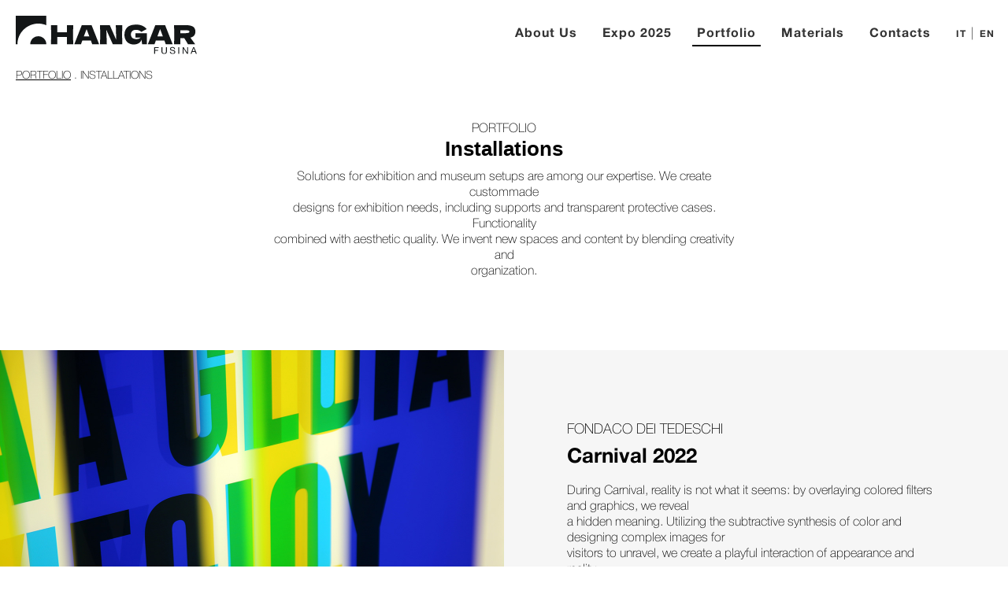

--- FILE ---
content_type: text/html; charset=UTF-8
request_url: https://www.hangarfusina.com/en/portfolio/allestimenti
body_size: 5699
content:
<!DOCTYPE html>
<html lang="en">
<head>

<title>HangarFusina - Allestimenti</title> 
<meta name="description" content="Le soluzioni per l’allestimento di mostre e musei rientrano fra le nostre competenze. Creazioni ad hoc per esigenze di esposizione, supporti, teche di protezione trasparenti. Funzionalità abbinata alla qualità estetica.
Inventiamo nuovi spazi e contenuti mixando creatività e organizzazione. "/> 
<meta property="og:title" content="Allestimenti"/> 

<meta charset="utf-8">

<!--[if IE]><meta http-equiv='X-UA-Compatible' content='IE=edge,chrome=1'><![endif]-->

<meta name="HandheldFriendly" content="True">
<meta name="viewport" content="width=device-width, user-scalable=no, minimum-scale=1.0, maximum-scale=1.0">
<meta name="apple-mobile-web-app-capable" content="yes" />
<meta name="apple-mobile-web-app-status-bar-style" content="black" />
<meta name="apple-touch-fullscreen" content="yes" />	

<meta name="robots" content="index,follow" />
<meta name="language" content="en"> 
<meta name="author" content="HangarFusina" />
<base href="https://www.hangarfusina.com/en/">
<link rel="alternate" href="https://www.hangarfusina.com/it/portfolio/allestimenti" hreflang="it" >
<link rel="alternate" href="https://www.hangarfusina.com/en/portfolio/allestimenti" hreflang="en-nl" >

<link rel="shortcut icon" href="../images/ambigramma_32.png" />

<link rel="stylesheet" type="text/css" href="../css/main.css?v=1768817859">
<link rel="stylesheet" type="text/css" href="../css/responsive.css?v=1768817859">
<link rel="stylesheet" type="text/css" href="../css/cart.min.css?v=1768817859">
<link rel="stylesheet" type="text/css" href="../css/animate.min.css?v=1768817859" media="print" onload="this.media='all'" >
<link rel="stylesheet" type="text/css" href="../css/jquery.fancybox.min.css" media="print" onload="this.media='all'" >
<link type="text/css" rel="stylesheet" href="../css/slimmenu.min.css" />
<link rel="stylesheet" type="text/css" href="../css/ballon.min.css" media="print" onload="this.media='all'">

<script src="../js/jquery.min.js"></script>
<script src="../js/main.js?v=1768817859"></script>
<script src="../js/cart.min.js?v=32" ></script>
<script src="../js/jquery.appear.min.js" async ></script>

<script src="../js/wow.min.js" ></script>
<script src="../js/jquery.validate.min.js" async ></script>
<script src="../js/modernizr-2.5.3-min.js" async ></script>
<script src="../js/masonry.pkgd.min.js" ></script>
<script src="../js/jquery.fancybox.min.js" ></script>


</head>
<body>

<header>
portfolio<div class="container bgwhite">

<div class="relative row group mb20 top left0 bgwhite">

	<div class="span3 col fs14 mt5 lang padding-side20 mt20" >
		<a href="https://www.hangarfusina.com/"><img src="../images/HangarFusina.svg" width="230" alt="Hangar Fusina" class="logo hide_menu"></a>
	</div>
	<div class="span9 col mt30">
		<nav class="menu row">
			<ul class="topmenu row right mr20 slimmenu" id="navigation">
				<li class="menu-item ml20 left" style="min-width:auto;"><a href="produzione-accessori-plexiglass" class="bold  title mr20 block " id="section1">About Us</a><ul class="row col relative"></ul></li><li class="menu-item ml20 left" style="min-width:auto;"><a href="expo-2025" class="bold  title mr20 block " id="section2">Expo 2025</a><ul class="row col relative"></ul></li><li class="menu-item ml20 left" style="min-width:auto;"><a href="portfolio/" class="bold  title mr20 block active" id="section3">Portfolio</a><ul class="row col relative"><li class="block row col"><a href="portfolio/retail---display" class="imghover active  bold mt5 "  rel="" id="element1">Retail & Display</a></li><li class="block row col"><a href="portfolio/interior-design" class="imghover active  bold mt5 "  rel="" id="element2">Interior design</a></li><li class="block row col"><a href="portfolio/articoli-tecnici" class="imghover active  bold mt5 "  rel="" id="element3">Technical Articles</a></li><li class="block row col"><a href="portfolio/progetti-speciali" class="imghover active  bold mt5 "  rel="" id="element4">Special Projects</a></li><li class="block row col"><a href="portfolio/allestimenti" class="imghover active  bold mt5 "  rel="" id="element5">Installations</a></li></ul></li><li class="menu-item ml20 left" style="min-width:auto;"><a href="lavorazione-plexiglass" class="bold  title mr20 block " id="section4">Materials</a><ul class="row col relative"></ul></li><li class="menu-item ml20 left" style="min-width:auto;"><a href="contatti.html" class="bold  title mr20 block " id="section5">Contacts</a><ul class="row col relative"></ul></li></li><li class="menu-item ml20 left" style="min-width:auto;text-align:center;"><span style="display:inline-block;"><a href="/it/portfolio/allestimenti" style="display:inline-block;width:auto;font-size:12px;">IT</a>|<a href="../en/" style="display:inline-block;width:auto;font-size:12px;">EN</a></span>&nbsp;&nbsp;</li>			</ul>
		</nav>

	</div>

</div>
	
</div>

</header>


<script>
$(document).ready(function() {

	// jQuery code
	$('.menu-btn').click(function(e) {
		e.preventDefault();
		var element = $(this).attr('id');

		$(".menu-btn").removeClass('active');		
		$(this).addClass('active');

		$(".menu-item div.hidden").fadeOut(0);
		$("."+element).fadeIn(0);

		src = $(this).attr("rel");
		if(src!=''){
			$('.img-section').css('background-image','url('+src+')');
		}

		$(".imghover").removeClass("active");
		$(".element_list").fadeOut(0);
		$(".first_menu").fadeIn(0);
		$(".first_link").addClass("active");
		
	});

	time_id=0;
	
	$('.menu-btn').hover(function(e) {
			
	    element_mouseover = $(this).attr('id');
		element_this = $(this);		

		if (time_id) {
			clearTimeout(time_id);
		} 
		time_id = setTimeout(function () {

			$(".menu-btn").removeClass('active');		
			element_this.addClass('active');
	
			$(".menu-item div.hidden").fadeOut(0);
			$("."+element_mouseover).fadeIn(0);
	
			src = element_this.attr("rel");
			if(src!=''){
				$('.img-section').css('background-image','url('+src+')');
			}
	
			$(".imghover").removeClass("active");
			$(".element_list").fadeOut(0);
			$(".first_menu").fadeIn(0);
			$(".first_link").addClass("active");
				
		}, 300);
	},function(){
		if (time_id) {
			clearTimeout(time_id);
		} 
	});
	
	$(window).scroll(function(){
		if (document.body.scrollTop > 400 || document.documentElement.scrollTop > 400) {
			$(".menu-btn").removeClass('active');
			$(".menu-item div.hidden").fadeOut(0);
		}
	});
	
	$('.hide_menu').hover(function(e) {
		$(".menu-btn").removeClass('active');
		$(".menu-item div.hidden").fadeOut(0);
	});

	$('.imghover').mouseover(function() {
		console.log($(this).attr("rel"));
		src = $(this).attr("rel");
		if(src!=''){
			$('.img-section').css('background-image','url('+src+')');
		}
	});

	$('.menu-btn-close').click(function(e) {
		e.preventDefault();
		$(".menu-btn").removeClass('active');
		$(".menu-item div.hidden").fadeOut(0);
	});

	//Change image
	$('.imghover').click(function() {
		src = $(this).attr("rel");
		id = $(this).attr("id");

		if(src!=''){
			$(".img-section").attr("src",src);
		}

		$(".imghover").removeClass("active");
		$(this).addClass("active");

		$(".element_list").fadeOut(0);
		$(".first_menu").fadeOut(0);
		$("."+id).fadeIn(0);
	});

	$('.menu-item').click(function(e) {
		/*
		src = $(this).find("a").attr("rel");
		$(".img-section").attr("src",src);
		*/
		$(this).children(".title").addClass('active');
	});

	$('.img-section').height($(window).height() - 90);

}); 
</script>
<div class="container">  
	<div class="row padding-side20">
		<div class="nav group">
			<a href="portfolio/">PORTFOLIO</a>  . Installations		</div>
	</div>
</div>


<div class="container mb90 mt40 wow fadeInUp">
	<div class="content_mini">
		<div class="group row">
			<div class=" span12 col center"><p>PORTFOLIO</p><h1 class="bold mb10">Installations</h1><p>Solutions for exhibition and museum setups are among our expertise. We create custommade<br />
designs for exhibition needs, including supports and transparent protective cases. Functionality<br />
combined with aesthetic quality. We invent new spaces and content by blending creativity and<br />
organization.</p></div>		</div>
	</div>
</div>


	<div class="container lista-prodotti wow fadeInUp bggray_light">
			<div class="row group">
				<div class="row display-table"  style="">
					<div class="table-row"><div class="table-cell span6 right"><a href="portfolio/carnival-fondaco-2022-carnevale.html">
								<picture class="row">
									<img srcset="../download/84b646f_img2216prv.jpg" alt="Fondaco dei Tedeschi" class="max-width lazy">
								</picture>
							  </a></div><div class="table-cell span6  padding80 vertical-middle"><p class="uppercase"></p><p class=" fs18 uppercase">Fondaco dei Tedeschi</p><h4 class="fs40 lh100 mt10 mb5"><a href="portfolio/carnival-fondaco-2022-carnevale.html">Carnival 2022</a></h4><p class="mt20" style="direction: ltr;">During Carnival, reality is not what it seems: by overlaying colored filters and graphics, we reveal<br />
a hidden meaning. Utilizing the subtractive synthesis of color and designing complex images for<br />
visitors to unravel, we create a playful interaction of appearance and reality.</p><p class="mt40 mb20"><a href="portfolio/carnival-fondaco-2022-carnevale.html"><img src="../images/btn.jpg" alt="button"></a></div></div></div>
				</div>
		</div>
	</div>
	<div class="container lista-prodotti wow fadeInUp ">
			<div class="row group">
				<div class="row display-table"  style="direction: rtl;">
					<div class="table-row"><div class="table-cell span6 right"><a href="portfolio/fsa-eurobike-2016.html">
								<picture class="row">
									<img srcset="../download/32d08b2_prev.jpg" alt="FSA" class="max-width lazy">
								</picture>
							  </a></div><div class="table-cell span6  padding80 vertical-middle"><p class="uppercase"></p><p class=" fs18 uppercase">FSA</p><h4 class="fs40 lh100 mt10 mb5"><a href="portfolio/fsa-eurobike-2016.html">Eurobike Display</a></h4><p class="mt20" style="direction: ltr;">A custom-made display that garnered great interest and piqued the curiosity of Eurobike<br />
visitors.</p><p class="mt40 mb20"><a href="portfolio/fsa-eurobike-2016.html"><img src="../images/btn.jpg" alt="button"></a></div></div></div>
				</div>
		</div>
	</div>
	<div class="container lista-prodotti wow fadeInUp bggray_light">
			<div class="row group">
				<div class="row display-table"  style="">
					<div class="table-row"><div class="table-cell span6 right"><a href="portfolio/museum-museo-arte.html">
								<picture class="row">
									<img srcset="../download/372bd3b_e444f2cspecial.jpg" alt="Museum Installation" class="max-width lazy">
								</picture>
							  </a></div><div class="table-cell span6  padding80 vertical-middle"><p class="uppercase"></p><p class=" fs18 uppercase">Museum Installation</p><h4 class="fs40 lh100 mt10 mb5"><a href="portfolio/museum-museo-arte.html">Display Cases and Exhibition Displays</a></h4><p class="mt20" style="direction: ltr;">A work of art requires more than just a protective display case; it needs the right<br />
contextualization. HangarFusina has always found Plexiglass to be the perfect ally for museum<br />
installations.</p><p class="mt40 mb20"><a href="portfolio/museum-museo-arte.html"><img src="../images/btn.jpg" alt="button"></a></div></div></div>
				</div>
		</div>
	</div>
	<div class="container lista-prodotti wow fadeInUp ">
			<div class="row group">
				<div class="row display-table"  style="direction: rtl;">
					<div class="table-row"><div class="table-cell span6 right"><a href="portfolio/brembo-50-anniversario.html">
								<picture class="row">
									<img srcset="../download/f7ad349_lista.jpg" alt="Museo Brembo Km Rosso" class="max-width lazy">
								</picture>
							  </a></div><div class="table-cell span6  padding80 vertical-middle"><p class="uppercase"></p><p class=" fs18 uppercase">Museo Brembo Km Rosso</p><h4 class="fs40 lh100 mt10 mb5"><a href="portfolio/brembo-50-anniversario.html">50th Anniversary</a></h4><p class="mt20" style="direction: ltr;">A special setup for the 50th anniversary of the renowned brand Brembo. High-level<br />
technological content related to the world of sports cars.</p><p class="mt40 mb20"><a href="portfolio/brembo-50-anniversario.html"><img src="../images/btn.jpg" alt="button"></a></div></div></div>
				</div>
		</div>
	</div>
	<div class="container lista-prodotti wow fadeInUp bggray_light">
			<div class="row group">
				<div class="row display-table"  style="">
					<div class="table-row"><div class="table-cell span6 right"><a href="portfolio/daveri-lampada.html">
								<picture class="row">
									<img srcset="../download/1045840_lista.jpg" alt="Daveri Vicenza" class="max-width lazy">
								</picture>
							  </a></div><div class="table-cell span6  padding80 vertical-middle"><p class="uppercase"></p><p class=" fs18 uppercase">Daveri Vicenza</p><h4 class="fs40 lh100 mt10 mb5"><a href="portfolio/daveri-lampada.html">DV Lamp</a></h4><p class="mt20" style="direction: ltr;">In crowded contexts, the importance of standing out becomes fundamental. A chandelier<br />
created by duplicating the Daveri logo in infinite color variations.</p><p class="mt40 mb20"><a href="portfolio/daveri-lampada.html"><img src="../images/btn.jpg" alt="button"></a></div></div></div>
				</div>
		</div>
	</div>
	<div class="container lista-prodotti wow fadeInUp ">
			<div class="row group">
				<div class="row display-table"  style="direction: rtl;">
					<div class="table-row"><div class="table-cell span6 right"><a href="portfolio/smilesys-fiera.html">
								<picture class="row">
									<img srcset="../download/13a7143_lista.jpg" alt="Smilesys" class="max-width lazy">
								</picture>
							  </a></div><div class="table-cell span6  padding80 vertical-middle"><p class="uppercase"></p><p class=" fs18 uppercase">Smilesys</p><h4 class="fs40 lh100 mt10 mb5"><a href="portfolio/smilesys-fiera.html">Smilesys Fruitlogistica</a></h4><p class="mt20" style="direction: ltr;">Hangarfusina technically resolved and executed certain details of the Smilesys booth at<br />
Fruitlogistica 2018 in Berlin. In collaboration with Basso Design, Conall allestimenti, and Telegrafici.</p><p class="mt40 mb20"><a href="portfolio/smilesys-fiera.html"><img src="../images/btn.jpg" alt="button"></a></div></div></div>
				</div>
		</div>
	</div>
	<div class="container lista-prodotti wow fadeInUp bggray_light">
			<div class="row group">
				<div class="row display-table"  style="">
					<div class="table-row"><div class="table-cell span6 right"><a href="portfolio/componenti-stand-plexiglas.html">
								<picture class="row">
									<img srcset="../download/787f113_aaaaprev.jpg" alt="Cycling" class="max-width lazy">
								</picture>
							  </a></div><div class="table-cell span6  padding80 vertical-middle"><p class="uppercase"></p><p class=" fs18 uppercase">Cycling</p><h4 class="fs40 lh100 mt10 mb5"><a href="portfolio/componenti-stand-plexiglas.html">Trade Show Installations</a></h4><p class="mt20" style="direction: ltr;">The most important international events related to the cycling industry, such as Eurobike,<br />
Cosmobike, and various European fairs, have allowed us to apply our expertise by collaborating with<br />
designers and achieving remarkable results.</p><p class="mt40 mb20"><a href="portfolio/componenti-stand-plexiglas.html"><img src="../images/btn.jpg" alt="button"></a></div></div></div>
				</div>
		</div>
	</div>
<div class="container fs14 padding40 " style="background: url(../images/bg-home2.jpg);background-repeat: no-repeat;background-size: cover;background-position:center center;"> 
	<div class="content">
		<div class="row group">
			<div class="row mt40 mb40 col">
				<div class="span6 col  center-mobile">
					<p class="bold fs40 title" style="font-size:40px;">Do you have a project in mind and don't know how to develop it?</p>
				</div>
				<div class="span6 col right mt30 mb20 center-mobile">
					<a href="contatti.html" class="button" style="border:3px solid #000;">CONTACT US</a>
				</div>
			</div>
		</div>
	</div>
</div>


<footer>

	<!--
	<div class="container footer fs14 padding-top20 padding-bottom20 bgblack white "> 
		<div class="content bb1 ">
			<div class="row mt40 mb40 group">
				<div class="span6 col">
					<h5 class="uppercase">NEWSLETTER</h5>
					<p class="mb20">Subscribe to our newsletter to stay up to date</p>
					<p><input type="text" name="subscribe" placeholder="Email ... " class="w200 bggray white b0"></p>
				</div>
				<div class="span6 col right mt30 mb20">
					<p class="mt5">
						<b class="inline-block mr20 ml20 fs16">Social network</b>
						<a href="https://instagram.com/hangarfusina" target="_blank"><img src="../images/instagram.svg" alt="Instagram" width="30"></a> 
						<a href="https://www.facebook.com/HangarFusina" target="_blank"><img src="../images/facebook.svg" alt="Facebook" width="30"></a> 
						<a href="https://www.youtube.com/channel/UCnvJsrVa3VittaZkZRKuNCw" target="_blank"><img src="../images/youtube.svg?v=2" alt="Banner regione" width="30"></i></a>
					</p>
				</div>
			</div>
		</div>
	</div>
	-->

	<div class="container footer bgblack"> 
		<div class="content">
			<div class="row group mt60 mb40">

				<div class="span2_5 col mb20 padding-right40 center-mobile">
					<img src="../images/HangarFusinaWhite.svg" alt="logo footer" width="180" class="max-width">
					<p class="mt20 padding-right40">The HangarFusina team wants to stand out for its capabilities, products and services capable of satisfying the customer's needs in an original and creative way.</p>
				</div>

				<div class="span1_5 col mb20">
					<h5 class="uppercase">MENU</h5>
					<ul>
					    <li><a href="chi-siamo.html">About Us</a></li><li><a href="expo-2025.html">Expo 2025</a></li><li><a href="portfolio.html">Portfolio</a></li><li><a href="materiali.html">Materials</a></li><li><a href="contatti.html">Contacts</a></li>					</ul>
				</div> 

				<div class="span1_5 col mb20">
					<h5 class="uppercase">PORTFOLIO</h5>
					<ul>
					    <li><a href="portfolio/retail---display">Retail & Display</a></li><li><a href="portfolio/interior-design">Interior Design</a></li><li><a href="portfolio/articoli-tecnici">Technical Articles</a></li><li><a href="portfolio/progetti-speciali">Special Projects</a></li><li><a href="portfolio/allestimenti">Installations</a></li>					</ul>
				</div>

				<div class="span1_5 col mb20">
					<h5 class="uppercase">Contacts</h5>
					<p class="mt10">Email</p>
					<p class="mt5"><a href="mailto:info@hangarfusina.com"><u>info@hangarfusina.com</u></a></p>
					<p class="mt20">Phone</p>
					<p class="mt5"><a href="tel:0424591146">+39 0424 591146</a></p>
					<p class="mt5"><a href="https://instagram.com/hangarfusina" target="_blank"><img src="../images/instagram.svg" alt="Instagram" width="30"></a> 
					<a href="https://www.facebook.com/HangarFusina" target="_blank"><img src="../images/facebook.svg" alt="Facebook" width="30"></a> 
					<a href="https://www.youtube.com/channel/UCnvJsrVa3VittaZkZRKuNCw" target="_blank"><img src="../images/youtube.svg?v=2" alt="Youtube" width="30"></i></a></a>
				</div>

			</div>
		</div>
	</div>

	<div class="container bgblack footer"> 
		<div class="content ">
			<div class="row white mb40 col">
				<div class="span6 col ">
					©2026 HANGAR FUSINA - All rights reserved.
				</div>
				<div class="span6 col right">
					P.IVA 04251850246 - Cap.Soc. 10.000 i.v. - <a href="note_legali/privacy-policy.html"><u>Privacy policy</u></a> - <a href="note_legali/cookie-policy.html"><u>Cookie policy</u></a>
				</div>
			</div>
		</div>
	</div>
	
</footer>
<script>
wow = new WOW({
	animateClass: 'animated',
	offset:       100
});
wow.init();
</script>

<script src="../js/jquery.slimmenu.min.js" ></script>
<script src="//cdnjs.cloudflare.com/ajax/libs/jquery-easing/1.3/jquery.easing.min.js"></script>
<script>
$('#navigation').slimmenu({
	resizeWidth: '800',  
	collapserTitle: '',
	animSpeed: 'medium',
	easingEffect: null,
	indentChildren: false,
	childrenIndenter: '&nbsp;'
});
</script>

<script>
$(".fancybox").fancybox({
	'showCloseButton': false,
	'titleShow'     : false,
	'modaul'	: 'true',
	'padding'           : 0,
	'overlayColor'	: '#FFF',
	'overlayOpacity'	: 0.8
});
</script>

<script>
	// Hide Header on on scroll down
	var didScroll;
	var lastScrollTop = 0;
	var delta = 5;
	var navbarHeight = 150;
	
	$(window).scroll(function(event){
		didScroll = true;
	});
	
	setInterval(function() {
		if (didScroll) {
			hasScrolled();
			didScroll = false;
		}
	}, 250);
	
	function hasScrolled() {
		var st = $(this).scrollTop();
		
		// Make sure they scroll more than delta
		if(Math.abs(lastScrollTop - st) <= delta)
			return;
		
		// If they scrolled down and are past the navbar, add class .nav-up.
		// This is necessary so you never see what is "behind" the navbar.
		if (st > lastScrollTop && st > navbarHeight){
			// Scroll Down
			$('header .container').removeClass('nav-down').addClass('nav-up');
		} else {
			// Scroll Up
			if(st + $(window).height() < $(document).height()) {
				$('header .container').removeClass('nav-up').addClass('nav-down');
			}
		}
		
		lastScrollTop = st;
	}
</script>


</body>
</html>


--- FILE ---
content_type: text/css
request_url: https://www.hangarfusina.com/css/main.css?v=1768817859
body_size: 8866
content:
@import 'fontawesome.min.css';

@font-face {
  font-family: 'HelveticaNeue';
  src: url('fonts/HelveticaNeueBold.woff') format('woff');
  font-weight: bold;
  font-style: normal;
}

@font-face {
  font-family: 'HelveticaNeue';
  src: url('fonts/HelveticaNeueThin.woff') format('woff');
  font-weight: normal;
  font-style: lighter;
}

* { border:0px; margin:0px; padding:0px; outline:none; -webkit-box-sizing: border-box; -moz-box-sizing: border-box; box-sizing: border-box; *behavior: url(boxsizing.htc); -webkit-appearance: none; -moz-appearance: none; appearance: none;   -webkit-font-smoothing: antialiased; -moz-osx-font-smoothing: grayscale; }
html { height:100%; scroll-behavior: smooth; }
body { text-align:center; color:#000000 ;font-size:16px; font-family: 'HelveticaNeue', sans-serif; font-weight: 300; width:100%; -webkit-text-size-adjust:100%; }
ul { list-style:none; margin:0px; padding:0px; }
h1, h2  { font-size:26px;font-family: 'HelveticaNeue', sans-serif; font-weight:900; }
h1 { font-family: 'Roboto', sans-serif;  font-weight:900;}
h2 { font-size:26px; font-family: 'HelveticaNeue', sans-serif;  font-weight:900; }
h3 { font-size: 26px; letter-spacing:0px; font-family: 'HelveticaNeue', sans-serif;  font-weight:900; }
h4 { font-size:20px;font-family: 'HelveticaNeue', sans-serif; font-weight:900;}
h5 { font-size:15px; font-family: 'HelveticaNeue', sans-serif; font-weight:900;}
p { line-height:130%; }
.title { font-family: 'HelveticaNeue', sans-serif; }
img { border:0px; vertical-align:middle; background:none;  transition: 1s opacity; color:#FFF; font-size:0px; border:0px;}
hr { border-width:0 0 1px 0; border-bottom:1px solid #555; background:none; }
img.wmax { width:100%;}
a { text-decoration:none; outline:none; color:#000000; }
a:hover { text-decoration:none; }
label { cursor:pointer; }
label.label_check { display:inline; float:none; }
input, select, textarea { background:#EEEE; padding:10px; color:#000; font-size:14px; border:0px;  width:100%;}
select { padding:11px; background:  url('../images/arrow_down.png')  no-repeat right center #f6f6f6; border-radius: 0; border-width:0 0 1px 0;  border-style:solid; border-width:2px;  width:100%; border-color:#DDD;   }
input:focus, textarea:focus, select:focus { border-color: #000; }
input.checkbox {  width:22px; height:22px;  margin-right:10px; border:2px solid #CCC; cursor:pointer; padding: 0px 10px; }
input.checkbox:checked { background: url(../images/checked.png) right center  no-repeat; background-color:#FFF; }

input.radio { margin-right:10px; border:2px solid #CCC; cursor:pointer; padding: 0; -webkit-border-radius: 11px; -moz-border-radius: 11px; border-radius: 11px; width:22px; height:22px; float:left; }
input.radio:checked { background: url(../images/checked_radio.png) center center  no-repeat; background-color:#FFF; }
strong { font-weight: 800; }
input.error, textarea.error, select.error { border-color:#FF0000; color:#FF0000; } 
select.order { width:100px; border:0px; padding:0px; margin-left:10px; }
sup {text-transform:lowercase; } 
textarea {  width:100%;height:100px; }
label.error { display: block; width: 100%; color: #F00; text-align: left; float:left;}
input.error {  border-color:#F00; color:#F00; }
fieldset p label { display:block; width:100%; }
fieldset p { margin-bottom:5px; }

.editor a { text-decoration:underline; font-style:italic; }
.pointer { cursor:pointer; }

.condizioni { min-height:30px;}
.condizioni fieldset p label { width:100%; }
b { font-weight:700; }

select.error {  border-color:#F00; color:#F00; }
span.error {  color:#F00;  }
textarea.error {  border-color:#F00; color:#FF9900; }
hr { color:#000; border:1px solid #777; }

.button { min-width:225px; max-width:100%!important;  display:inline-block; font-size:18px; font-weight:bold; text-align:center; cursor:pointer; color:#000; background:#none; padding:8px 15px; text-transform:uppercase;  }
.button.wauto { min-width:auto; }
.button.black { background:#000; color:#FFF!important; }
.button.rose { background:#f3e1c7; color:#000; }
.button.red { background:#F05F5F; color:#FFF; }
.button.rose:hover { background:#DDD;  color:#000; }
.button.bggray {  color:#FFF; background:#5A5A5A; border-color:#5A5A5A;  }
.button.bgray-dark { color:#555; background:#F5F5F5;  }
.button.bgray-dark:hover { background:#898687; color:#FFF; }
.button.bblack {  border:1px solid #000;  color:#000; background:none;  }
.uppercase { text-transform:uppercase; }
.lowercase { text-transform:lowercase; }
.nodesktop { display:none!important;  }
.bgvideo {  position: absolute; }
.underline {  text-decoration:underline; }

.addcart { display:inline-block;  }
.addcart span { display:inline-block; float:left; line-height: 24px; }
.addcart svg { float:left; margin-right:10px; }
.addcart svg path { fill:#FFF; }
.addcart:hover svg path { fill:#000; }

.msg {  width:100%; color:#FFF; font-size:15px; box-sizing: border-box; display:blocK; margin-bottom:20px; }
.msg .ok { width:100%; background:#9FB034; box-sizing: border-box; padding:4px 15px 4px 15px;}
.msg .alert { width:100%; background:#FF9900; box-sizing: border-box; padding:4px 15px 4px 15px; color:#FFF;  }
.msg .error_email, .msg .error { width:100%; padding:4px 15px 4px 15px; background: #F05F5F; box-sizing: border-box;  }
.msg .error_codice  { width: -moz-calc(100% - 16px); width: -webkit-calc(100% - 16px); width: calc(100% - 16px); padding:4px 15px 4px 15px; background: #CC7C68;  }
.msg .close { float:right; }
.loader { position: fixed; left: 0px; top: 0px; width: 100%; height: 100%; z-index: 980; background: url('../images/page-loader.gif') 50% 50% no-repeat rgb(249,249,249); opacity: 0.4; filter: alpha(opacity=40); }

.group { text-align:left; }
.group:before, .group:after { content:""; display:table; }
.group:after { clear:both; }
.col { display: block; float:left; text-align:left; }
.row { width:100%; }
.span1 { width: 8.3%; }
.span2 { width: 16.6%; }
.span3 { width: 24.9%; }
.span4 { width: 33.3%; }
.span5 { width: 41.66%; }
.span6 { width: 49.9%; }
.span7 { width: 58.33%; }
.span8 { width: 66.7%; }
.span9 { width: 74.99%; }
.span10 { width: 83.33%; }
.span11 { width: 91.3%; }
.span12 { width: 100%; }
.span1_5 { width: 20%; }
.span2_5 { width: 40%; }
.span3_5 { width: 60%; }
.span4_5 { width: 80%; }
.span5_5 { width: 100%; }

.grid-2-colums { display: grid; grid-column-gap: 40px; grid-template-columns: 50% 50%; gap:40px; }
.grid-3-colums { display: grid; grid-column-gap: 40px; grid-template-columns: 33.4% 33.4% 33.4%; gap:40px;}
.grid-4-colums { display: grid; grid-template-columns: 25% 25% 25% 25%;  }
.grid-5-colums { display: grid; grid-column-gap: 20px; grid-template-columns: 20% 20% 20% 20% 20%; gap:20px; }
.grid-1-colums { display: grid; grid-column-gap: 0; grid-template-columns: 100%; }
.grid-5-colums .anno { grid-column-end: span 5; }
.grid-2-colums.grid0gap {  grid-column-gap:0px; grid-template-columns: 50% 50%;}
.grid-3-colums.grid0gap {  grid-column-gap:0px; grid-template-columns: 33.33% 33.33% 33.33%;} 

.w100 { width:100px; }
.w200 { width:200px; }
.w300 { width:300px; }
.w360 { width:360px; }
.w500 { width:500px; }

.left { text-align:left; }
.right { text-align:right; }
.center { text-align:center; }
.justify { text-align:justify; }
.valign-bottom { display: table-cell; vertical-align: bottom; }                             
.float-right { float:right!important; }
.float-left { float:left; }
.float-none { float:none; }
.max-width { max-width:100%; }
.max-width-800 { max-width:800px; margin: 0 auto;}
.max-width-600 { max-width:600px; margin: 0 auto;}
.max-height-500 { max-height:500px; }
.max-height-400 { max-height:400px; }
.max-height-300 { max-height:300px; }
.max-span10 { max-width: 83.33%; }
.bgcolor { background:#FFCC03;  }
.bgblack { background:#000; color:#FFF; }
.bgwhite { background:#FFF; }
.bgred { background:#b31212; }
.bggray { background:#5A5A5A; }
.bggreen { background:#809366; }
.bggray_bottom { background:url(../images/bggray.jpg) repeat-x center bottom; }
.bgrose { background:#f3e1c7; }
.bggray_light { background-color:#f6f6f6; }
.bgoro { background:url(../images/bg_oro.jpg) no-repeat; background-size:100%; }
.white { color:#FFF!important; }
.black { color:#000!important; }
.red { color:#b31212; }
.gray { color:#5A5A5A!important; }
.gray_light { color:#CCC; }
.green { color:#809366; }
.light { font-weight:300; }
.normal { font-weight:400; }
.bold { font-weight:900; }
.hidden { display:none; }
.hidden-important { display:none!important; }
.hidden-desktop { display:none; }
.inline { display:inline; }
.inline-block { display:inline-block; }
.block { display:block; }
.hidden-important { display:none; }
.visibility-hidden { visibility:hidden; }
.relative { position:relative; }
.absolute { position:absolute; }
.fixed { position:fixed; }
.center-y { height: 200px; position: relative; top: 50%; margin-top:-100px;  }
.center-y a.link { display:block; width:40%; border-width:1px 0 1px 0; border-color:#ccad8e; border-style:solid; color:#ccad8e; padding:5px; margin:0 auto; }
.zindex100 { z-index:100; }
.zindex999 { z-index:999; }
.top { top:0; }
.top50 { top:50%; }
.left0 { left:0; }
.right0 { right:0; }
.bottom { bottom:0; }

.padding1 { padding:1px;  }
.padding5 { padding:5px;  }
.padding10 { padding:10px; }
.padding20 { padding:20px; }
.padding30 { padding:30px; }
.padding40 { padding:40px; }
.padding60 { padding:60px; }
.padding80 { padding:80px; }
.padding-left10 { padding-left:10px; }
.padding-left20 { padding-left:20px; }
.padding-left30 { padding-left:30px; }
.padding-right10 { padding-right:10px;  }
.padding-right20 { padding-right:20px;  }
.padding-left40 { padding-left:40px; }
.padding-right40 { padding-right:40px;  }
.padding-side10 { padding:0 10px 0 10px; }
.padding-side20 { padding:0 20px 0 20px; }
.padding-side40 { padding:0 40px 0 40px; }
.padding-side100 { padding:0 100px 0 100px; }
.padding-side0 { padding:0 40px 0 40px; }
.padding-bottom10 { padding-bottom:10px; }
.padding-bottom20 { padding-bottom:20px; }
.padding-bottom80 { padding-bottom:80px; }
.padding-top10 { padding-top:10px; }
.padding-top20 { padding-top:20px; }

.round50 { -webkit-border-radius: 50%; -moz-border-radius: 50%; border-radius: 50%; }

.mt5 { margin-top:5px; }
.mt10 { margin-top:10px; }
.mt15 { margin-top:15px; }
.mt20 { margin-top:20px; }
.mt30 { margin-top:30px; }
.mt35 { margin-top:35px; }
.mt40 { margin-top:40px; }
.mt50 { margin-top:50px; }
.mt60 { margin-top:60px; }
.mt90 { margin-top:90px; }
.margin-top { margin-top:95px; }
.mb5 { margin-bottom:5px; }
.mb10 { margin-bottom:10px; }
.mb20 { margin-bottom:20px; }
.mb20 { margin-bottom:20px; }
.mb30 { margin-bottom:30px; }
.mb40 { margin-bottom:40px; }
.mb50 { margin-bottom:50px; }
.mb60 { margin-bottom:60px; }
.mb90 { margin-bottom:90px; }
.ml5 { margin-left:5px; }
.ml10 { margin-left:10px; }
.ml20 { margin-left:20px; }
.ml30 { margin-left:30px; }
.ml40 { margin-left:40px; }
.mr5 { margin-right:5px; }
.mr10 { margin-right:10px; }
.mr20 { margin-right:20px; }
.mr30 { margin-right:30px; }
.mr40 { margin-right:40px; }

.lh100 { line-height:100%; }
.lh110 { line-height:110%; }
.lh120 { line-height:120%; }
.lh130 { line-height:130%; }
.lh140 { line-height:140%; }
.lh150 { line-height:150%; }
.lh170 { line-height:170%; }
.lh200 { line-height:200%; }
.lh250 { line-height:250%; }

.ls1 { letter-spacing:1px; }
.ls5 { letter-spacing:5px; }

.b0 { border:0!important; }
.b1 { border:1px solid #CCC; }
.bt1 { border-top:1px solid #CCC; }
.bt2 { border-top:2px solid #CCC; }
.bb1 { border-bottom:1px solid #CCC; }
.bb1_black { border-bottom:1px solid #000; }
.bb2 { border-bottom:2px solid #CCC; }
.bb6_red { border-bottom:6px solid #FF003C; }
.br1 { border-right:1px solid #CCC; }
.bl1 { border-left:1px solid #CCC; }

.h10 { height:10px; overflow:hidden; }

.mh35 { min-height:35px; }
.mh50 { min-height:50px; }
.mh60 { min-height:60px; }
.mh200 { min-height:200px; }
.mh400 { min-height:400px; }
.mh500 { min-height:500px; }
.mh600 { min-height:600px; }

.fs12 { font-size:12px; }
.fs14 { font-size:14px!important; }
.fs16 { font-size:16px; }
.fs18 { font-size:18px; }                                               
.fs20 { font-size:20px; }
.fs22 { font-size:22px; }
.fs24 { font-size:24px; }
.fs30 { font-size:25px; }
.fs34 { font-size:34px; }
.fs40 { font-size:26px; }
.fs50 { font-size:26px; }
.fs60 { font-size:26px; }

.fw300 { font-weight:300; }
.fw400 { font-weight:400; }
.fw700 { font-weight:700; }
.fw900 { font-weight:900; }

.ls5 { letter-spacing:5px; }

.container { width:100%; float:left; }
.container.min-height { min-height:600px; }
.content { text-align:left;  margin: auto; width:1600px; max-width:95%; }
.content_small { width:1400px; margin: auto; }
.content_mini { width:600px; margin: auto;max-width:95%;  }
.content_blog { width:1024px; margin: auto;  max-width:100%; }
.content_blog .testo { padding: 0 100px; }
.content_blog .testo  img { max-width:100%; }
.content_big { text-align:left;  margin: auto; width:1400px; }

.display-block { display: block; }
.display-table { display: table; }
.display-table .direction-rtl { direction: rtl; }
.display-table .table-cell { display: table-cell; float:none; vertical-align: top; }
.display-table.reverse { direction: rtl;}
.display-table .no-reverse { direction: ltr;}
.display-table .table-row { display: table-row; }
.display-table .table-cell.vertical-middle { vertical-align: middle; }
.display-table .table-cell.vertical-bottom { vertical-align: bottom; }
.overflow-hidden { overflow:hidden;  }

header { min-height:80px; }
header .logo { max-width:95%;z-index: 9999; } 
header .container { position: fixed; top: 0; transition: top 0.2s ease-in-out; width: 100%; z-index: 999; min-height:55px; }

.menu ul { width:100%; text-align:right; }
.menu ul li:last-child { padding-right:0px; }
.menu ul li a { letter-spacing:1px; font-weight:900; }       
.menu ul .span3 ul li ul li a.bold { font-weight:900; margin-left:20px; display:inline-block; }
.menu ul li ul li a:hover { -webkit-transition: color 0.5s; transition: color 0.5s;}
.menu ul li ul li a:hover { color:#000; }
.menu ul li ul li a b { margin-top:15px; display:block; }
ul.slimmenu li { float:none!important; background-color:#FFF!important;}
ul.slimmenu li .sub-toggle { display:none; }
ul.slimmenu li a { padding:6px!important;font-weight:bold; letter-spacing: 1px;font-weight: 900!important;}
ul.slimmenu li a:hover { background:none!important;border-bottom: 2px solid #CCC; }
ul.slimmenu li>ul { width:140%!important; }
ul.slimmenu li ul { margin-top:-2px;   }
ul.slimmenu li ul li a { border:0px; background:#000; color:#FFF; margin:0px; font-size:12px;  display:block; padding:12px!important; }

.nav-up { top: -150px!important; }
a.menu-mobile {display:none; width:24px; height:18px; padding:15px 10px; margin:6px; position:absolute; top:0; left:0; z-index:999; }
a.menu-mobile:before,a.menu-mobile:after { content: '';display: block;background: #474747;height: 2px;width: 24px; }
a.menu-mobile span { background: #474747; display: block; height: 2px;	margin: 5px 0;	width: 24px; }

.menu ul li { margin:0px; letter-spacing:1px; }
.menu ul li.menu-btn { margin-right:20px;}
.menu ul { width: 100%; text-align: right;  }
.menu ul .span3 ul li { width:100%; display:block; border:0px;margin:0px;  }
.menu ul .span3 ul li a { border:0px; }
.menu ul .span3 ul li a span { margin-top:15px; display: block; }
.menu ul .span3 ul li ul li a { font-weight:400; }
.menu ul .span3 a.active { border-bottom:2px solid #555; }
.menu ul li a.ml20 { letter-spacing: 1px; font-weight:400; }
.menu .section { width:100%; position:absolute; top:0px; right:0px; z-index:999; margin-top:20px; display:table; }

.nav-submenu li { height:200px; }
.nav-submenu li ul li { height:auto; }
.widget { position:fixed;  left:-100%; width:100%; top:0; height:100%; background-color:#FFF; z-index:999; opacity: 0; -webkit-transition: opacity 0.5s ease-in; -moz-transition: opacity 0.5s ease-in;  -ms-transition: opacity 0.5s ease-in; -o-transition: opacity 0.5s ease-in; transition: opacity 0.5s ease-in;  }

.widget.active { opacity: 1; left:0; }
.widget .title.active, .menu a.active { border-bottom: 2px solid #000; padding-bottom: 10px;}

.menu .nav-submenu { width:74.99%; }
.menu .nav-submenu li { margin:0px; text-align:left;  }
.menu .nav-submenu li a { font-size:14px; }
.menu .nav-submenu li ul { margin-top:20px; }
.menu .nav-submenu li ul li { width:100%; float:left; padding:0px; }
.menu .nav-submenu li ul li a {font-weight:300; text-transform:none; }
.menu .nav-submenu li ul ul { margin-top:0px; padding-left:10px;  }
.menu .nav-submenu li ul li a.bold { font-weight:bold;  }
.menu .nav-submenu li ul li.mb10 { margin-bottom:5px; }
/*
.menu ul li ul li, .menu ul li ul li:hover { border-bottom:0px; }
.menu ul li ul li a:hover { cursor:pointer; color:#333; }
.menu ul li.active { background:#000; color:#FFF; border-bottom:1px solid#FFF; }
.menu ul li:hover a , .header .menu ul li.active a {  color:#FFF;  }
.menu ul li:hover ul li a { color:#898687; }
.menu ul li:hover ul li a:hover { color:#000; }
.menu ul li.active:hover { border-bottom:1px solid#000;  } 
.menu ul li ul li:hover { background:#FFF; }
*/

header .span12.mt20 { margin:20px 0 10px 0; }
nav.nav { text-align:left; font-weight: 400;  }
div.nav { width:100%; font-size: 14px; text-transform:uppercase; margin-bottom:10px;  color:#000000;margin-top:10px; }
div.nav a { text-decoration:underline; }
header .icone-header { width:200px; }

footer .social li { display:inline-block; margin-left:10px; }
footer a { color:#FFF; }
footer .bb1 { border-color:#555; }
.footer { padding:0 0 20px 0; font-size: 16px; }
.footer ul { margin-top:10px; }
.footer ul li { float:left; width:100%; list-style:none; margin:4px 0; color:#FFF;}
.footer ul li.span6 { width:50%;  }

#close-cookie-notice { position: absolute; right:20px; top:2px;}

.page .content { min-height:600px; }

.table_list { width:100%; }
.table_list thead { background-color: #898687;   }
.table_list th { padding:5px 10px; color:#FFF; }
.table_list td { padding:3px 5px; background-color: #DDD;  }
.table_list tbody > tr:nth-child(2n+1) > td {  background-color: #FFF; }
.table_list tbody tr:hover td { background-color: #EEE; }
.table_list .tool { padding:5px 0; width:100px; text-align:center; }
.table_list  .fa { font-size:14px; margin: 0 2px; }
.table_list  a:hover { color:#000; }

/* freccia top */
.cd-top { z-index:999; display: inline-block; height: 50px; width: 50px; position: fixed; bottom: 10px; right: 10px; box-shadow: 0 0 10px rgba(0, 0, 0, 0.05); overflow: hidden; text-indent: 100%; white-space: nowrap; background:url(../images/top.jpg) no-repeat center 50%; visibility: hidden; opacity: 0; -webkit-transition: opacity .3s 0s, visibility 0s .3s; -moz-transition: opacity .3s 0s, visibility 0s .3s; transition: opacity .3s 0s, visibility 0s .3s; }
.cd-top.cd-is-visible, .cd-top.cd-fade-out, .no-touch .cd-top:hover { -webkit-transition: opacity .3s 0s, visibility 0s 0s; -moz-transition: opacity .3s 0s, visibility 0s 0s; transition: opacity .3s 0s, visibility 0s 0s; }
.cd-top.cd-is-visible { visibility: visible; opacity: 1; }
.cd-top.cd-fade-out { opacity: .5; }                                
.no-touch .cd-top:hover { background-color: #e86256; opacity: 1; }
/* fine freccia top */

.paginazione { font-size:14px;  } 
.paginazione a {  border:1px solid #AEA29A; padding:5px; color:#AEA29A; width:36px;  display:block; float:left;  text-align:center; margin-right:5px; } 
.paginazione span { padding:5px; display:block; border:1px solid #000; color:#000; width:36px;  float:left; text-align:center; margin-right:5px; }

#slider {  width: 100%; overflow:hidden; }
#slider div.item .image,#slider div.item .image-mobile {background-size:cover; background-position:center center; background-repeat: no-repeat; -webkit-transition-duration: 3.8s; -moz-transition-duration: 3.8s; -o-transition-duration: 3.8s; transition-duration: 3.8s; -webkit-transition-property: -webkit-transform;  -moz-transition-property: -moz-transform; -o-transition-property: -o-transform; transition-property: transform; }
#slider div.item .image:hover,#slider div.item .image-mobile:hover {  transform: scale(1.05); }
#slider_prodotti .slick-prev, #slider_prodotti .slick-next { top:50%;}
#slider_prodotti .slick-prev { left:0px; }
#slider_prodotti .slick-next { left:60px; } 
.slick-slide {  margin: 0px; text-align:left; color:#000;font-size:35px; color:#FFF; }
.slick-slide h2 { margin-bottom: 5px; color:#FFF; font-size:50px; }
.slide-caption {top:45%; left:150px; position: absolute; font-size: 18px; text-align:left; display:table; color:#FFF; margin-top:-50px; }
.slide-caption img { display:inline-block!important;  }
.slide-caption div { vertical-align:middle; display: table-cell; }
.box_home { background-size:cover; background-position:center center; background-repeat: no-repeat;  }

.accordion { padding-right:50px; }
.accordion input {width: -moz-calc(100% - 30px); width: -webkit-calc(100% - 30px); width: calc(100% - 30px);  } 
.accordion ul { display: block; }
.accordion ul li { font-size:16px; line-height: 24px; position:relative; text-transform:uppercase; font-weight:400;}
.accordion ul li ul { display:none; position: relative; }
.accordion ul li ul li { margin-left: -8px;  padding-left: 16px; font-size:14px; text-transform:uppercase; }
.accordion ul li.active a { color:#000;  padding-bottom:0px; }  
.accordion ul li.active ul li a { color:#5C6B80; }
.accordion ul li.active ul { display:block; margin:0; padding: 0px 0 0 10px; }
.accordion ul li.active ul li ul { display:none; }
.accordion ul li.active ul li.active a { color:#000; }
.accordion ul li.active ul li.active ul li a { color:#5C6B80; }
.accordion ul li.active ul li.active ul li.active a { color:#000; }
.accordion ul li.active ul li.active ul { display:block; }
.accordion ul li.active ul li.active ul li { text-transform:none; }
.accordion ul li.active ul li.active ul li ul { display:none; }
.accordion ul li.active ul li.active ul li.active ul { display:block; }
.accordion ul li.active ul li { padding-left:15px; position:relative; }
.accordion ul li.active ul li:last-child { margin-bottom:20px; }
.accordion ul li.active ul li ul li:last-child { margin-bottom:5px; } 
.accordion h4 span { cursor:pointer; }

.lista ul li.span3 { float: left;  } 
.lista ul li.span4 { float: left; background:#FFF; width: -moz-calc(33.3% - 12px); width: -webkit-calc(33.3% - 12px); width: calc(33.3% - 12px);  } 
.lista ul li.span4 { float: left; margin-right:18px; }
.lista ul li:nth-child(3n+3){ margin-right:0px; }
.lista ul li.span4 .row, .lista ul li.span3 .row {color:#000; width:100%; font-size:14px; }
.lista ul li.span4 .descri , .lista ul li.span3 .descri { min-height:50px;  }
.lista ul li.span4 .descri2 , .lista ul li.span3 .descri2 { min-height:55px;  }
.lista ul li.span4 .descri h3, .lista ul li.span3 .descri h3 { font-size: 16px;  color: #000; margin: 3px 0; font-weight:bold; }
.lista ul li.span4 .image , .lista ul li.span3 .image {  width:100%; text-align:center; margin-top:10px; vertical-align:middle; }
.lista ul li.span4 .image:hover .hidden, .lista ul li.span3 .image:hover .hidden { display:block; }
.lista ul li.span4 .image div , .lista ul li.span3 .image div { background:url(../images/bg_trasp_50.png) repeat; color:#FFF; font-weight:300; padding:20px;  bottom:0px; position:absolute; text-align:center; font-size:12px;  }

#ul_faq strong { color:#000; }
li.li_row2{ margin-bottom:10px; }

.buttonCheck { position: relative; margin: 1px 15px 0 1px; font-size: 14px; float: left;  }
.buttonCheck label { cursor: pointer; text-align:left; left: 0px; top: 0px; float:left;  padding:3px 0px; border-bottom: 4px solid #FFF; }
.buttonCheck input[type=radio]:checked + label {  color:#666; font-weight:bold; border-bottom: 4px solid #666; }
.buttonCheck input[type=radio] { visibility:hidden; position: absolute; }
.buttonCheck.finiture { width: 100%; } 

.buttonCheck.imageCheck { position: relative; display: inline-block; margin:0 5px 5px 0; width: auto!important;  }
.buttonCheck.imageCheck.hidden { display:none; }
.buttonCheck.imageCheck label { cursor: pointer; text-align:left; left: 0px; top: 0px; float:left;  background:#FFF; border:6px solid #EEE;  opacity: 0.8; filter: alpha(opacity=80);  padding:3px 0px;width:50px; height:50px;  display: inline-block; border-radius: 50%;  background-position:center center; background-size: contain; }
/* .buttonCheck.imageCheck label:hover { opacity: 1; filter: alpha(opacity=100); } */
.buttonCheck.imageCheck input[type=radio]:checked + label {   opacity: 1; filter: alpha(opacity=100); border:6px solid #809366;  }
.buttonCheck.imageCheck input[type=radio] { visibility:hidden; position: absolute; }

.roundedLabel { display:inline-block; padding: 10px;}

.mosaicflow__column { float:left; }
.mosaicflow__item {	position:relative; padding:20px; }
.mosaicflow__item img { display:block; width:100%; height:auto; }
.mosaicflow__item h2 { padding:10px 20px; font-size:22px; font-weight:bold; border-color:#CCC; border-width: 0 1px 0 1px; border-style:solid; }
.mosaicflow__item p { padding:0 20px 20px 20px;  border-color:#CCC; border-width: 0 1px 1px 1px; border-style:solid;  }

.parallax-window .caption { width:40%;  }
.parallax-window .caption  h2 { font-weight: 300; font-size: 40px; }
.parallax-window .caption.white  h2 { color:#FFF; }
.parallax-window .caption  h3 { font-weight: 300; font-size: 30px; }
.parallax-window .caption  p { margin-top}

.form fieldset p { margin-top:10px; font-size:12px; font-weight:bold; }
.form fieldset p.row, .form fieldset .button.row { width:100%; }

ul.menu-user li { display:inline-block; margin-left:10px; }

.grid-item { float: left; }
.grid-item-2 {  width: -moz-calc(50% - 25px); width: -webkit-calc(50% - 25px); width: calc(50% - 25px);  }
.grid-item-3 {  width: -moz-calc(33.33% - 33.33px); width: -webkit-calc(33.33% - 33.33px); width: calc(33.33% - 33.33px);   }
.grid-item-4 {  width: -moz-calc(25% - 38px); width: -webkit-calc(25% - 38px); width: calc(25% - 38px);   }
.grid-item-5 {  width: -moz-calc(20% - 40px); width: -webkit-calc(20% - 40px); width: calc(20% - 40px);   }
.grid-item-tot {  width:100%;  }

.grid-item img { transition: 0.5s; }

.grid-item a:hover img { opacity: 0.6; filter: alpha(opacity=60); }
.grid-item a:hover .hover-opacity{ opacity: 0.85; filter: alpha(opacity=85); }

.grid-item .caption { transition: 0.5s; top:50%; text-align:center; transform: translateY(-50%); left:0px; }
.grid-item a:hover .caption { display:inline-block; }

.boxhome { background:url(../images/bglinerose.png) repeat-x center bottom; }

/*carousel */
.scheda h4 { font-size:18px; }
.scheda .link_360 { top: 50%; transform: translateY(-50%); }
.scheda .button.center { text-align:center; }
.scheda .right .col { text-align:right; }
.scheda .owl-carousel .owl-item img { width:auto; max-height:600px; }
.scheda .owl-carousel .owl-item img { display:inline-block;}
.scheda .owl-carousel .owl-item div { width:100%; text-align:center; }
.scheda .owl-theme .owl-dots .owl-dot.active span { background:#809366; }
.scheda .owl-theme .owl-dots .owl-dot:hover span { background:#f3e1c7; }
.scheda .button { text-align:left; }
.scheda .button img path {  fill: red; }
#product_caratteristiche div { font-size:14px; color:#000; line-height:180%; }
#product_caratteristiche span { font-size:14px;  color:#5A5A5A; display:inline-block; margin-right:5px; }

.roundedRadio {
	width: 30px;
	height: 30px;
	background: none;
	-webkit-border-radius: 50%;
	-moz-border-radius: 50%;
	border-radius: 50%;
	position: relative;         
	box-sizing:border-box;
	display: inline-block;
}

.roundedRadio label {
	cursor: pointer;
	position: absolute;
	width: 22px;
	height: 22px;
	text-align:center;
	-webkit-border-radius: 50%;
	-moz-border-radius: 50%;
	border-radius: 50%;
	padding:5px; 
	color:#999;
	top:0px; 
	left:0px;
	display:block;
	width:100%;
	font-weight: 400;
	color:#555;
}

.roundedRadio label:after {
	-ms-filter: "progid:DXImageTransform.Microsoft.Alpha(Opacity=0)";
	filter: alpha(opacity=0);
	opacity: 0;
	content: '';
	position: absolute;
	width: 100%;
	background: #f3e1c7;
	-webkit-border-radius: 50%;
	-moz-border-radius: 50%;
	border-radius: 50%;
	top: 50%;
	left: 50%;
	color:#000;
	transform:translate(-50%,-50%);
}

.roundedRadio.scrittura {
	width: 40px;
	height: 40px;
	margin:0 8px 8px 0;
}

.roundedRadio.scrittura label {
	width: 40px;
	height: 40px;
	margin-right:8px;
}


.roundedRadio input[type=radio]{
	visibility: hidden;
}

.roundedRadio input[type=radio]:checked + label:after {
	-ms-filter: "progid:DXImageTransform.Microsoft.Alpha(Opacity=50)";
	filter: alpha(opacity=50);
	opacity: 0.5;
	color:#FFF;
	font-weight:bold;
}

.roundedRadio label.colore {
	width: 30px;
	height: 30px;
	-ms-filter: "progid:DXImageTransform.Microsoft.Alpha(Opacity=40)";
	filter: alpha(opacity=40);
	opacity: 0.4;
}

.roundedRadio label.colore:after {
	width: 14px;
	height: 14px;
	background: none;
	top: 4px;
	left: 4px;
}

.roundedRadio input[type=radio]:checked + label.colore {
	-ms-filter: "progid:DXImageTransform.Microsoft.Alpha(Opacity=100)";
	filter: alpha(opacity=100);
	opacity: 1;
	color:#000;
}

.dropdown-select, .dropdown-range, .dropdown-categoria  { border-bottom: 1px solid #DDD; margin: 0 4px 8px 4px;  width: -moz-calc(100% - 8px); width: -webkit-calc(100% - 8px); width: calc(100% - 8px);  background:  url('../images/arrow_down.png')  no-repeat 95% center #FFF; }
.dropdown-select dd, .dropdown-select dt { margin: 0px; padding: 0px; z-index:999; }
.dropdown-select ul { width: 100%;  }
.dropdown-select dd { position: absolute; width: 100%; top:40px; }
.dropdown-select a, .dropdown-select a:visited { color: #000; text-decoration: none; outline: none; font-size: 13px; }
.dropdown-select dt a:hover { border-color:#DDD; }
.dropdown-select dt a {  display: block; padding: 8px 10px 5px 10px; height: 40px; line-height: 24px; overflow: hidden; width: 100%;  }
.dropdown-select dt a:hover { border-color:#AEA29A; }
.dropdown-select dt a span, .multiSel span {  cursor: pointer;  display: inline-block;  padding: 0 3px 2px 0;}
.dropdown-select dd { display: none; } 
.dropdown-select dd ul { background-color: #FFF; border: 0; padding: 2px 5px 10px 5px; top: 2px;list-style: none; height: 115px; overflow: auto; border-top:0px; }
.dropdown-select span.value { display: none; }
.dropdown-select dd ul li { padding:2px 5px;  font-size:14px; line-height: 140%; }
.dropdown-select dd ul li a { padding: 5px; display: block; }
.dropdown-select dd ul li a:hover { background-color: #FFF; }

.dropdown-select .mutliSelect { border: 1px solid #DDD; margin: 0 9px  0 -1px;  width: -moz-calc(100% - 8px); width: -webkit-calc(100% - 8px); width: calc(100% - 8px);}
.dropdown-range .mutliSelectPrezzo { border: 1px solid #DDD; margin: 0 9px  0 -1px;  width: -moz-calc(100% - 8px); width: -webkit-calc(100% - 8px); width: calc(100% - 8px);}
.dropdown-categoria .mutliSelectTipologia { border: 1px solid #DDD;margin: 0 9px  0 -1px;  width: -moz-calc(100% - 8px); width: -webkit-calc(100% - 8px); width: calc(100% - 8px); }

.dropdown-categoria dd, .dropdown-categoria dt, .dropdown-range dd, .dropdown-range dt { margin: 0px; padding: 0px; }
.dropdown-categoria ul , .dropdown-range ul { width:100%; }
.dropdown-categoria dd, .dropdown-range dd { position: absolute; width: 100%; top:40px; z-index:999; }
.dropdown-categoria a, .dropdown-categoria a:visited, .dropdown-range a, .dropdown-range a:visited { color: #000; text-decoration: none; outline: none; font-size: 13px; }
.dropdown-categoria dt a, .dropdown-range dt a {  display: block; padding: 8px 10px 5px 10px; height: 40px; line-height: 24px; overflow: hidden; border: 0; width: 100%; }
.dropdown-categoria dt a:hover , .dropdown-range dt a:hover { border-color:#DDD; }
.dropdown-categoria dt a span, .dropdown-range dt a span, .multiSel span {  cursor: pointer;  display: inline-block;  padding: 0 3px 2px 0;}
.dropdown-categoria dd, .dropdown-range dd { display: none; } 
.dropdown-categoria dd ul, .dropdown-range dd ul { background-color: #FFF; border: 0; padding: 2px 5px 10px 5px; top: 2px; list-style: none; height: 115px; overflow: auto; }
.dropdown-categoria span.value , .dropdown-range span.value { display: none; }
.dropdown-categoria dd ul li , .dropdown-range dd ul li  { padding:2px 5px; font-size:14px; line-height: 140%; }
.dropdown-categoria dd ul li a, .dropdown-range dd ul li a { padding: 5px; display: block; }
.dropdown-categoria dd ul li a:hover, .dropdown-range dd ul li a:hover { background-color: #fff; }

.multiselectScoll ::-webkit-scrollbar { width: 10px; }
.multiselectScoll ::-webkit-scrollbar-track {  background: #f1f1f1; }
.multiselectScoll ::-webkit-scrollbar-thumb { background: #000000; border-radius: 10px; margin-top:10px; }
.multiselectScoll:hover ::-webkit-scrollbar-thumb { background: #809366; }

.refills_list li h4 { min-height:50px; }


/* balloon */ 
[data-balloon]:after { background: #000; border-radius: 0;  font-size: 8px;  padding: 3px 10px; }
[data-balloon-pos="down"]:before { margin-top: 5px!important; }
[data-balloon-pos="down"]:after {font-size: 12px!important; padding:3px 10px!important;margin-top:10px!important; }

#mc_embed_signup div.mce_inline_error { background:#FFF!important; color:#F00!important; font-weight:400!important;}
#mc_embed_signup input.mce_inline_error { border-color:#F00!important; }
#mc_embed_signup .response { margin-bottom: 20px; color: #000000; font-weight: 600; }
#mce-error-response { font-weight:400;  }
#mce-error-response a { font-weight:600; text-decoration:underline; }

#popup-box {
    position: fixed;
    bottom: 10px;
    right: 10px;
    background-color: #f6f6f6;
    color: #FFFFFF;
    width: 420px;
    max-width:90%;
    padding 0px;
    display: none;
    font-size:14px;
    font-weight:400;
    z-index:100;
}

#popup-close {
    position: absolute;
    top: 8px;
    right: 8px;
    cursor: pointer;
}

#popup-box input.email { padding:5px; border:0px; }
#popup-box a { color:#809366; }
#popup-box .privacy input { background-color:#FFF; }
#mc_embed_signup div.mce_inline_error { font-size:12px; font-weight:400; }

.contatti .box .span4 { border:4px solid #FFF;  }
.contatti .box .span4.active, .contatti .box .span4:hover { background-color:#809366; color:#FFF; }
.contatti .box .span4.active a , .contatti .box .span4:hover a { color:#FFF; }
.contatti .form p { margin-bottom:10px; }

#mc_embed_signup div.mce_inline_error { padding: 5px 0; background-color: #6B0505; font-weight: bold; z-index: 1; color: #fff; text-align: center; }

.radio_image ul { list-style-type: none; }
.radio_image li {  display: inline-block; }
.radio_image input {  display: none; border:0px!important; background:none!important; }
.radio_image label { padding:20px; width:100%;  display: block;  position: relative;  cursor: pointer;  -webkit-touch-callout: none;  -webkit-user-select: none;  -khtml-user-select: none;  -moz-user-select: none;  -ms-user-select: none;  user-select: none; }
.radio_image label::before {   background-color: white;   color: white;   content: " ";   display: block;  border-radius: 50%; position: absolute;  top: 40px;  left: 40px; z-index: 999; width: 25px;  height: 25px;  text-align: center;  line-height: 28px;  transition-duration: 0.4s;  transform: scale(0); }
.radio_image label img {  max-width: 100%;  transition-duration: 0.2s;  transform-origin: 50% 50%;  }
.radio_image :checked+label {   border-color: #ddd; }
.radio_image :checked+label::before {  content: "✓";   background-color: #809366;   transform: scale(1); }
.radio_image :checked+label img {  transform: scale(0.9);  box-shadow: 0 0 5px #555;  z-index: -1; }

#popup_offer { background-color:#FBFBFB;  z-index:100; max-width:90%; width:500px; border:2px solid #CCC; -webkit-box-shadow: 0px 0px 3px 0px rgba(200,200,200,1); -moz-box-shadow: 0px 0px 3px 0px rgba(200,200,200,1); box-shadow: 0px 0px 3px 0px rgba(200,200,200,1); }
.promo .bgpromo { background-image:url(../images/bgtop_promo_san_valentino.jpg); background-size:100%; background-repeat:no-repeat; background-position:top; }
.promo .descri { padding:0 40px; }
.promo .descri .p1 { padding-right:20px; }
.promo .descri .p2 { padding-left:20px; }

.timeline__item .item1 .span9  { padding-right:20px; text-align:right; }
.timeline__item .item1 .span9  h2 { text-align:right; }
.timeline__item .item2 .span9 { padding-left:20px; }
.timeline__item .item1 h3 { position:absolute; transform:translateX(-50%): }
.timeline__item .timeline__content:after, .timeline__content:before { display:none; }

.timeline__item--right {  padding: .625rem 0 .625rem 1rem!important; }
.timeline__item { padding: .625rem 1rem .625rem 0!important; }

.fancybox-bg {
    background: #FFF !important;
}

.account .box svg { width:30px; }
.account .box a { display:block;}
.account .box a:hover svg path , .account .box.active svg path{ fill:#FFF; }
.account .box a:hover svg , .account .box.active svg { stroke:#FFF; }
.account .box .span4 { border:4px solid #FFF;  }
.account .box .span4.active, .account .box .span4:hover { background-color:#809366; color:#FFF; }
.account .box .span4.active a , .account .box .span4:hover a { color:#FFF; }
.account .form p { margin-bottom:10px; }
.account .table_list thead { background:#809366; }
.account  ul li a.active { font-weight:bold; }



.cluster figure {width: 100%;margin: 0;padding: 0;overflow: hidden;text-align:center; }
.hover-move figure img {text-align:center;  height: auto; -webkit-transition-duration: 0.2s; -moz-transition-duration: 0.2s; -o-transition-duration: 0.2s; transition-duration: 0.2s; -webkit-transition-property: -webkit-transform;  -moz-transition-property: -moz-transform; -o-transition-property: -o-transform; transition-property: transform; -webkit-transition: 0.2s linear;transition: 0 linear; }
.hover-move figure:hover img { transform: scale(1.03);}
.zoom-custom { -webkit-transition-duration: 3.8s; -moz-transition-duration: 3.8s; -o-transition-duration: 3.8s; transition-duration: 3.8s; -webkit-transition-property: -webkit-transform;  -moz-transition-property: -moz-transform; -o-transition-property: -o-transform; transition-property: transform;}
.zoom-custom:hover { transform: scale(1.05); }


.mm-spn.mm-spn--navbar:after {
	opacity:1;	
}
.mm-spn.mm-spn--light {
    color: #474747!important;
    background: #FFF!important;
}

.caption-cluster { position:absolute; bottom:0px;right:0px; margin-bottom:40px;margin-right:40px; }

#cookie-bar { background:#474747; height:auto; line-height:24px; color:#FFF; text-align:left; padding:3px 0; padding:20px;;}
#cookie-bar.fixed {position:fixed; top:0; left:0; width:100%;}
#cookie-bar.fixed.bottom { bottom:0; top:auto; }
#cookie-bar p { margin:0; padding:0; }
#cookie-bar a { color:#FFF!importnat; display:inline-block; border-radius:0; text-decoration:none; padding:0 6px; margin-left:8px; }
#cookie-bar .cb-enable {background:#F6F6F6; padding:10px; float:right; color:#474747!important; }
#cookie-bar .cb-enable:hover {background:#5A5A5A; color:#F6F6F6!important; }
#cookie-bar .cb-disable {background:#990000;}
#cookie-bar .cb-disable:hover {background:#bb0000;color:#F6F6F6!important;}
#cookie-bar .cb-policy {background:none; padding:0; color:#FFF; text-decoration:underline; }
#cookie-bar .cb-policy:hover {background:none; color:#F6F6F6!important;}

.nav-icon{  width: 25px;  height: 18px;  position: relative;  margin: 0 auto;  -webkit-transform: rotate(0deg); -moz-transform: rotate(0deg);  -o-transform: rotate(0deg);  transform: rotate(0deg);  -webkit-transition: .5s ease-in-out;  -moz-transition: .5s ease-in-out;  -o-transition: .5s ease-in-out;  transition: .5s ease-in-out;  cursor: pointer;}
.nav-icon span {  display: block;  position: absolute;  height: 2px;  width: 100%;  background: #FFF;  border-radius: 2px;  opacity: 1;  left: 0;  -webkit-transform: rotate(0deg);  -moz-transform: rotate(0deg);  -o-transform: rotate(0deg);  transform: rotate(0deg);  -webkit-transition: .25s ease-in-out;  -moz-transition: .25s ease-in-out;  -o-transition: .25s ease-in-out;  transition: .25s ease-in-out;}
.nav-icon span:nth-child(1) { top: 0px; }
.nav-icon span:nth-child(2) { top: 8px; }
.nav-icon span:nth-child(3) { top: 16px; }
.nav-icon.open span:nth-child(1) { top: 8px;  -webkit-transform: rotate(135deg);  -moz-transform: rotate(135deg);  -o-transform: rotate(135deg);  transform: rotate(135deg);}
.nav-icon.open span:nth-child(2) {  opacity: 0;  left: -60px;}
.nav-icon.open span:nth-child(3) {  top: 8px;  -webkit-transform: rotate(-135deg);  -moz-transform: rotate(-135deg);  -o-transform: rotate(-135deg);  transform: rotate(-135deg);}
.mm-menu_offcanvas:not(.mm-menu_opened) {
    display: none!important;
}
.mm-wrapper__blocker.mm-slideout { z-index:1000!important; }
.mm-menu_offcanvas { z-index:10000!important; }
.mm-listitem { text-align:left!important; } 

--- FILE ---
content_type: text/css
request_url: https://www.hangarfusina.com/css/responsive.css?v=1768817859
body_size: 2276
content:

@media screen and (max-width: 1600px) {
	.content_wmax { width:95%; }
	.grid-5-colums { display: grid; gap: 20px; grid-template-columns: 25% 25% 25% 25%; }
	.grid-5-colums .anno { grid-column-end: span 4; }

}

@media screen and (max-width: 1400px) {
	
	.content { width:95%; }
	.content-table-cell { width:90%; }
	.content_small { max-width:100%; }
}

@media screen and (max-width: 1280px) {

}

@media screen and (max-width: 1024px) {
	.content_big { width:90%; }
	.slick-slide h2 { font-size: 32px; }
	.notablet { display:none!important; }
	.yestablet { display:block!important; }

	img.logo { width: 200px; left: 50%; top:12px; transform: translateX(-50%); position:absolute; }
	header .container .row { margin-bottom:5px; }
	header .span2 { width:30%; float:right; z-index:999; margin:20px 0; }
	header .span7 { width:30%; }
	a.menu-mobile { margin:10px; display:block;}

}

@media screen and (max-width: 960px) {

	.menu-collapser { background:#FFF!important; position:absolute!important; top:5px!important;  } 
	.collapse-button .icon-bar { height: 2px;width: 26px!important;margin:4px 0!important; background-color: #000!important;}
	.collapse-button {  left:6px!important; right:auto!important;background-color: #FFF!important; color: #FFFFFF!important; }
	ul.slimmenu li { background:#EEE!important; }
	ul.slimmenu.collapsed li a { padding:12px!important; }
	
	.topmenu { margin-top:20px!important; }
	.yestablet { display:none!important; }
	.mm-listview { text-align:left!important; }
	.mm-listitem .mt5, .mm-listitem .ml20 { margin:0px; }
	.mm-listitem p { padding:20px; }
	.mm-listitem a { padding: 15px 20px; }
	.mm-navbar, .mm-panel_opened, .mm-menu_opened { background:#FFF!important; z-index:9999!important; }
	.mm-wrapper_opening [class*=mm-menu_pagedim].mm-menu_opened~.mm-wrapper__blocker { z-index: 8888; }

	header { min-height:60px; }
	img.logo { width: 150px; }
	header .group.mt10 { margin-top:5px; }
	header .span2 { margin:10px 0; padding:0; }
	header 	ul .li-wishlist { position:absolute; left:50px; display:inline-block!important; }
	a.menu-mobile { margin:6px; }
	.menu-user img { margin-top:5px; } 
	.lang.mt5 { margin-top:5px; }
	.nobackground-mobile{background-image:none!important; }

	.display-table { display: block; }
	.display-table div { float:left; }
	.display-table .table-cell { display: block; float:left; }
	.display-table .table-row { display: block; }
	.zitem .overlay {  top: 40%; font-size:25px;}
	.lista ul li.span4 { width: calc(50% - 18px); }
	.float-left-mobile { float:left; }
	.flex-mobile { display: flex!important; flex-direction: column-reverse; }
	.nopadding-mobile { padding:0!important; }

	.nodesktop { display:block!important; }
	.nomobile { display:none!important; }
	.hidden-desktop { display:block; }
	.left-mobile { text-align:left!important; }

	.nosmart { display:none; }
	.span1 { width: 100%; }
	.span2 { width: 100%; }
	.span3 { width: 100%; }
	.span4 { width: 100%; }
	.span5 { width: 100%; }
	.span6 { width: 100%; }
	.span7 { width: 100%; }
	.span8 { width: 100%; }
	.span9 { width: 100%; }
	.span10 { width: 100%; }
	.span11 { width: 100%; }
	.span1_5 { width: 100%; }
	.w360 { width: 100%; margin:0px; padding:20px;}
	.span2_5 { width:100%; }  
	
	h1 { font-size: 25px; }
	h3 { font-size: 18px; }
	
	.lista-prodotti.mb90 { margin-bottom:0px; }

	.grid-item-3 {  width: -moz-calc(50% - 15px); width: -webkit-calc(50% - 15px); width: calc(50% - 15px);  }
	.grid-item-4 {  width: -moz-calc(33.33% - 10px); width: -webkit-calc(33.33% - 10px); width: calc(33.33% - 10px);   }

	.button { text-align:center;  min-width:150px; } 
	.padding-left40, .padding-right40 { padding:0px; }
	.padding80 { padding:30px; }
	.mt40 { margin-top:20px; }
	
	.leggend { width:100%; display:block; float: left; }
	.leggend span { display:block; margin:5px 0!important; width:100%; float:left; }
	.leggend span img { margin:0px; }
	.fa-map-marker.ml10 i { margin:0 ;  }
	#btnInit { display:block; margin-top:20px; float: left; width:100%; }
	#totrisultati {display:inline-block; float:left;  }
		
	#slider div.item { padding:0px; width:100%;  }
	#slider div.item .image { height:450px; }
	#slider div.item .slide-caption { position:absolute; bottom:20px; left:20px; transform:none; width:100%; height:auto; padding:0; }
	#slider div.item .slide-caption p { margin:5px 0 0 0 ; }
	#slider div.item .slide-caption p.center  { display:none; }
	#slider div.item .slide-caption h2 { font-size:25px; }
	#slider div.item .slide-caption p { font-size:18px;  }
	#slider div.item .slide-caption div { display:block; }
	#slider .slick-dots { bottom: 10px; padding: 0; }
	#slider .slick-dots li { width:10px; }
	.slick-prev { left:20px!important; bottom:0px!important;}
	.slick-right { right:20px!important;bottom:0px!important; }
	.scheda h4 { font-size: 14px; }
	#slider_prodotti .slick-prev, #slider_prodotti .slick-next { top:auto!important;bottom:0px!important; } 

	.mt50 { margin-top:30px; }
	.mb50 { margin-bottom:30px; }
	
	.roundedRadio.scrittura { width: 35px;  height: 35px; margin: 0 6px 6px 0; }
	.roundedRadio.scrittura label { width: 35px;  height: 35px; padding-top: 2px; }
	
	.scheda .span3 { width:30%; }
	.scheda .span6 { width:50%; }
	.scheda .link_360 { margin-right:-5px;  }  
	.padding-side100 { padding:0 50px; }
	.padding-side100 { padding:0 50px; }
	.padding-side20 { padding:0 10px 0 10px; }

	.grid-4-colums { display: grid; gap: 20px; grid-template-columns: grid-template-columns: 50% 50%; }
	
	.contatti .padding-left20, .contatti .padding-left10,   .contatti .padding-right10 { padding:0; } 
	
	.promo .bgpromo { background-image:url(../images/bgtop_promo_san_valentino_mobile.jpg); background-position:center 200px; }
	.promo .padding40,  .promo .descri { padding:0 10px; }
	.promo .descri .p1 { padding-right:0px; }
	.promo .descri .p2 { padding-left:0px; }
	
	.timeline__item .item1 .span9  { padding:0; text-align:center; }
	.timeline__item .item1 .span9  h2 { text-align:center; }
	.timeline__item .item2 .span9 { padding:0; }
	.timeline__item .span3 { text-align:center; }
	.timeline__item .span9 { text-align:center; }
	
	.center-mobile { text-align:center; }
	.timeline--mobile .timeline__item:after { display:none; }  

	#popup_offer { background: url(../images/box_sanvalentino.jpg) rgb(251, 251, 251); background-size: 80px; background-repeat: no-repeat; background-position: right 86%; }
	
	.buttonCheck label { float:none;  }
	
	.footer { text-align:center; }
	.footer p { text-align:center; }
	.footer ul li { text-align:center; }
	.footer h5 { text-align:center; }
	footer .bggreen div { text-align:center; }
	.fs60 { font-size:50px; }
	.fs30 { font-size:25px; }
	.max-width-800 { padding:0 20px; }
	.max-width-800.fs18 { font-size:14px; }
	.grid-3-colums {
		width: 100%;
		display: grid;
		grid-column-gap: 40px;
		grid-template-columns: -webkit-calc(50% - 40px) -webkit-calc(50% - 40px);
	}
	
	.grid-2-colums {  width: 100%; display: block; }
	
	.caption-cluster { position:relative; bottom:auto; right:auto; margin-bottom:0; margin-top:0; color:#474747!important;}
	.caption-cluster h4, .caption-cluster p { color:#474747!important; margin:0px!important; border:none!important; padding:0px; }
	
}


@media screen and (max-width: 600px) {

	.grid-3-colums {
		width: 100%;
		display: block;
	}
	
	.grid-item-2 {  width: 100%;  }
	.grid-item-3 {  width: 100%;  }
	.grid-item-4 {  width: 100%;  }	
	
	.scheda .span3 { width:100%; }
	.scheda .span6 { width:100%; }
	.buttonCheck { float:none;     display: inline-block; }
	
	.scheda .col, .scheda .right .col, .scheda h4 , #product_caratteristiche { text-align:center; }
	.scheda .span3.col.right.mt40 { margin-top:0; }
	.tipo_scrittura { margin-top:0; }
	.scheda .span6.padding-side100 { margin-bottom:0px; }
	.scheda .span3.relative.mt40 { margin-top:10px; }
	.scheda .owl-carousel .owl-item img { width: auto; max-height: 500px; }
	.fs60 { font-size:40px; }
	.grid-4-colums { display: block; width:100%;  }
	.fs60 { font-size:35px; }
	
	.info-prodotto { padding-top:50px; }
	.prezzo { position:absolute; top:0; }
	.prezzo_richiesta  { position:absolute; top:0; margin:0px;}
}


@media screen and (max-width: 360px) {
	header 	ul .li-wishlist { position:absolute; left:45px; display:inline-block!important; }
	img.logo { width: 135px; margin-top: 5px; }
}

--- FILE ---
content_type: text/css
request_url: https://www.hangarfusina.com/css/cart.min.css?v=1768817859
body_size: 1039
content:
.cart h3{margin:0px 0 20px 0;font-size:12px;border-bottom:1px solid #CCC;padding-bottom:10px;line-height:22px;}.cart fieldset{margin:0px;border:0px;padding:0px;}.cart fieldset p.span6{width:50%;float:left;padding-right:20px;}.cart .carrello table{width:100%;border-collapse: collapse;border-spacing: 0;border-top:1px solid #DDD;}.cart .carrello tr.tr-header td{padding:10px}.cart .carrello td img.img{float:left;margin: 0 10px 5px 0;}.cart .carrello td{padding:10px 7px;vertical-align:top;border-bottom:1px solid #DDD!important;}.cart .carrello td .fa{font-size:20px}.cart .carrello select{padding:0px;width:50px;}.cart .payments{position:relative;min-height:300px;}.cart .payments p{margin:0px;line-height:100%;padding:0px;}.cart .payments .detail{color:#666;padding:3px;background:#FCF5EE;margin-bottom:10px;padding: 15px;-webkit-border-radius: 4px;-moz-border-radius: 4px;border-radius: 4px;border:1px solid #FAD7B6;}.cart .checkbox{float:left;}.cart label{float:left;clear:none;cursor:pointer;}.cart label.span10{width:80%;}.cart .carrello .titolo_variante{color:#BBB;font-weight:300;}.cart_mini{text-align:left;color:#FFF;z-index:990;color:#000;display:none;width:200px;background:#FFF;padding:10px;position:absolute;top:35px;z-index:999;-moz-box-shadow:3px 3px 6px #777;-webkit-box-shadow:3px 3px 6px #777;box-shadow:3px 3px 6px #777;right:-20px;}.cart_mini table{width:100%;}.cart_mini a{color:#000;}.cart_mini tr td{border-bottom:1px solid #DDD;min-height:40px;padding: 5px 0 5px 0;}.cart_mini td img{float:left;margin-right:10px;}.cart_mini p.total{margin: 10px 0 10px 0;text-align: center;font-weight:bold;color:#888;}.cart_mini .button{text-align:center;display:block;color:#FFF;width:100%;min-width:auto;}#cart_mini{z-index:990;cursor:pointer;position: relative;}#cart_mini .resume{font-size:10px;line-height:150%;}#wishlist span, #cart_mini .resume span{font-size:12px;color: #000;font-weight: 700;display: block;position: absolute;top: -5px;left :0;background:#5E7461;color:#FFF;border-color:#FFF;-webkit-border-radius: 6px;-moz-border-radius: 6px;border-radius: 6px;padding:0px 3px;}#wishlist span{left :20px;}#cart_mini .resume a{color:#FFF;}.cart h4{font-size:14px;}.cart .button_confirm{margin-top:20px;}.cart select{font-size:12px;}.cart  .qta,  #table_cart .error{width:40px;text-align:right;}.cart .checkbox{width:10px;padding: 10px;display:block;}.cart .button{width:auto;}.cart .payments p{line-height:27px;}.cart .payments label{width:300px;}.cart .span1{width: 3%;}.cart h3 {font-size:16px;border-bottom:1px solid #DDD;margin-bottom:15px;padding:10px 0;}.cart .corpo h4 {margin:30px 0;border-bottom:1px solid #EEE;}.cart .corpo h4  span{float:right;}.cart .corpo td {font-size:14px;}.cart .corpo td  p{line-height:120%;}.cart .corpo  .payments p{margin:0px;line-height:100%;padding:0px;}.registrazione .span6 h3 i{margin-right:15px;}.header .cart{float:right;padding:0 20px;position:relative;}.header .cart  i{font-size:30px;}.header .cart  a{font-weight:bold;}.header .cart  a.button{color:#FFF!important;}.modifica  fieldset p, .span8 .cart.form fieldset p{width:50%;float:left;padding-right:10px;}.span8 .cart.form fieldset p.row {width:100%;}

--- FILE ---
content_type: text/css
request_url: https://www.hangarfusina.com/css/ballon.min.css
body_size: 1137
content:
span[data-balloon]{overflow: visible;}[data-balloon]{position: relative;}[data-balloon]:before,[data-balloon]:after{-ms-filter: "progid:DXImageTransform.Microsoft.Alpha(Opacity=0)";filter: alpha(opacity=0);-khtml-opacity: 0;-moz-opacity: 0;opacity: 0;pointer-events: none;-webkit-transition: all 0.18s ease-out 0.18s;transition: all 0.18s ease-out 0.18s;bottom: 100%;left: 50%;position: absolute;z-index: 10;-webkit-transform: translate(-50%, 10px);-ms-transform: translate(-50%, 10px);transform: translate(-50%, 10px);-webkit-transform-origin: top;-ms-transform-origin: top;transform-origin: top;}[data-balloon]:after{background: rgba(17, 17, 17, 0.9);border-radius: 4px;color: #fff;content: attr(data-balloon);font-size: 14px;padding: .5em 1em;white-space: nowrap;margin-bottom: 11px;}[data-balloon]:before{background: url('data:image/svg+xml;charset=utf-8,%3Csvg%20xmlns%3D%22http%3A//www.w3.org/2000/svg%22%20width%3D%2236px%22%20height%3D%2212px%22%3E%3Cpath%20fill%3D%22rgba%2817,%2017,%2017,%200.9%29%22%20transform%3D%22rotate%280%29%22%20d%3D%22M2.658,0.000%20C-13.615,0.000%2050.938,0.000%2034.662,0.000%20C28.662,0.000%2023.035,12.002%2018.660,12.002%20C14.285,12.002%208.594,0.000%202.658,0.000%20Z%22/%3E%3C/svg%3E') no-repeat;background-size: 100% auto;height: 6px;width: 18px;content: "";margin-bottom: 5px;}[data-balloon]:hover:before,[data-balloon][data-balloon-visible]:before,[data-balloon]:hover:after,[data-balloon][data-balloon-visible]:after{-ms-filter: "progid:DXImageTransform.Microsoft.Alpha(Opacity=100)";filter: alpha(opacity=100);-khtml-opacity: 1;-moz-opacity: 1;opacity: 1;pointer-events: auto;-webkit-transform: translate(-50%, 0);-ms-transform: translate(-50%, 0);transform: translate(-50%, 0);}[data-balloon].font-awesome:after{font-family: FontAwesome;}[data-balloon][data-balloon-break]:after{white-space: pre;}[data-balloon-pos="down"]:before,[data-balloon-pos="down"]:after{bottom: auto;left: 50%;top: 100%;-webkit-transform: translate(-50%, -10px);-ms-transform: translate(-50%, -10px);transform: translate(-50%, -10px);}[data-balloon-pos="down"]:after{margin-top: 6px;}[data-balloon-pos="down"]:before{background: url('data:image/svg+xml;charset=utf-8,%3Csvg%20xmlns%3D%22http%3A//www.w3.org/2000/svg%22%20width%3D%2236px%22%20height%3D%2212px%22%3E%3Cpath%20fill%3D%22rgba%2817,%2017,%2017,%200.9%29%22%20transform%3D%22rotate%28180%2018%206%29%22%20d%3D%22M2.658,0.000%20C-13.615,0.000%2050.938,0.000%2034.662,0.000%20C28.662,0.000%2023.035,12.002%2018.660,12.002%20C14.285,12.002%208.594,0.000%202.658,0.000%20Z%22/%3E%3C/svg%3E') no-repeat;background-size: 100% auto;height: 6px;width: 18px;margin-top: 0px;margin-bottom: 0;}[data-balloon-pos="down"]:hover:before,[data-balloon-pos="down"][data-balloon-visible]:before,[data-balloon-pos="down"]:hover:after,[data-balloon-pos="down"][data-balloon-visible]:after{-webkit-transform: translate(-50%, 0);-ms-transform: translate(-50%, 0);transform: translate(-50%, 0);}[data-balloon-pos="left"]:before,[data-balloon-pos="left"]:after{bottom: auto;left: auto;right: 100%;top: 50%;-webkit-transform: translate(10px, -50%);-ms-transform: translate(10px, -50%);transform: translate(10px, -50%);}[data-balloon-pos="left"]:after{margin-right: 11px;}[data-balloon-pos="left"]:before{background: url('data:image/svg+xml;charset=utf-8,%3Csvg%20xmlns%3D%22http%3A//www.w3.org/2000/svg%22%20width%3D%2212px%22%20height%3D%2236px%22%3E%3Cpath%20fill%3D%22rgba%2817,%2017,%2017,%200.9%29%22%20transform%3D%22rotate%28-90%2018%2018%29%22%20d%3D%22M2.658,0.000%20C-13.615,0.000%2050.938,0.000%2034.662,0.000%20C28.662,0.000%2023.035,12.002%2018.660,12.002%20C14.285,12.002%208.594,0.000%202.658,0.000%20Z%22/%3E%3C/svg%3E') no-repeat;background-size: 100% auto;height: 18px;width: 6px;margin-right: 5px;margin-bottom: 0;}[data-balloon-pos="left"]:hover:before,[data-balloon-pos="left"][data-balloon-visible]:before,[data-balloon-pos="left"]:hover:after,[data-balloon-pos="left"][data-balloon-visible]:after{-webkit-transform: translate(0, -50%);-ms-transform: translate(0, -50%);transform: translate(0, -50%);}[data-balloon-pos="right"]:before,[data-balloon-pos="right"]:after{bottom: auto;left: 100%;top: 50%;-webkit-transform: translate(-10px, -50%);-ms-transform: translate(-10px, -50%);transform: translate(-10px, -50%);}[data-balloon-pos="right"]:after{margin-left: 11px;}[data-balloon-pos="right"]:before{background: url('data:image/svg+xml;charset=utf-8,%3Csvg%20xmlns%3D%22http%3A//www.w3.org/2000/svg%22%20width%3D%2212px%22%20height%3D%2236px%22%3E%3Cpath%20fill%3D%22rgba%2817,%2017,%2017,%200.9%29%22%20transform%3D%22rotate%2890%206%206%29%22%20d%3D%22M2.658,0.000%20C-13.615,0.000%2050.938,0.000%2034.662,0.000%20C28.662,0.000%2023.035,12.002%2018.660,12.002%20C14.285,12.002%208.594,0.000%202.658,0.000%20Z%22/%3E%3C/svg%3E') no-repeat;background-size: 100% auto;height: 18px;width: 6px;margin-bottom: 0;margin-left: 5px;}[data-balloon-pos="right"]:hover:before,[data-balloon-pos="right"][data-balloon-visible]:before,[data-balloon-pos="right"]:hover:after,[data-balloon-pos="right"][data-balloon-visible]:after{-webkit-transform: translate(0, -50%);-ms-transform: translate(0, -50%);transform: translate(0, -50%);}[data-balloon-length]:after{white-space: normal;}[data-balloon-length="small"]:after{width: 80px;}[data-balloon-length="medium"]:after{width: 150px;}[data-balloon-length="large"]:after{width: 260px;}[data-balloon-length="xlarge"]:after{width: 90vw;}@media screen and (min-width: 768px) {[data-balloon-length="xlarge"]:after { width: 380px;}}[data-balloon-length="fit"]:after{width: 100%;}

--- FILE ---
content_type: application/javascript
request_url: https://www.hangarfusina.com/js/cart.min.js?v=32
body_size: 1348
content:

$(document).ready(function(){$(".update_cart").change(function(){var idCurrent=$(this).attr("id");update_cart('update_cart',idCurrent);});$('#cart_mini').click(function(){var submenu=$('div.cart_mini');if(submenu.is(":visible")){submenu.fadeOut();}else{submenu.fadeIn();}});var submenu_active=false;$('div.cart_mini').mouseenter(function(){submenu_active=true;});$('div.cart_mini').mouseleave(function(){submenu_active=false;setTimeout(function(){if(submenu_active===false)$('div.cart_mini').fadeOut();},400);});$('.add_wishlist').click(function(){if($(this).find('img').attr("src")=='../images/wishlist.svg'){wishlist($(this).attr('rel'),'add');$(this).find('img').attr('src','../images/wishlist-select.svg');}else{wishlist($(this).attr('rel'),'remove');$(this).find('img').attr('src','../images/wishlist.svg');}});});function update_cart(action,idCurrent){var idCurrent;var rowCount=$("#table_cart tr").length;if(action=='delete_row'){$("#tr_"+idCurrent).remove();if(rowCount==1){$(".show_cart").hide();$("#div_cart_notice").fadeIn('normal');}}
$.ajax({type:'POST',url:"../include/process.php?action="+action+"&id="+idCurrent,data:$("#form").serialize(),dataType:'html',success:function(msg){if(idCurrent!='')$("#prezzo_row_"+idCurrent).html(msg);var id_shipping_val=$("#id_shipping").attr('value');codice_promo_val=$("#codice_promo").val();$.post("../include/process.php",{action:'update_shipping',id_shipping:id_shipping_val,codice_promo:codice_promo_val},function(data){console.log(data);$("#prezzo_spedizione").html(data);$.post("../include/process.php",{action:'total_cart',id_shipping:id_shipping_val,codice_promo:codice_promo_val},function(data){$("#prezzo_totale1").html(data);$("#prezzo_totale2").html(data);});});if(codice_promo_val!=''){$.post("../include/process.php",{action:'sconto_promo',codice_promo:codice_promo_val},function(data){if(data!=''){var arr=data.split("|");$("#sconto_promo_span").html(arr[0]);console.log(arr[1]);if(arr[1]!='0.00 &euro;'){$("#sconto_promo").html('- '+arr[1]);}}});}},error:function(){alert("Chiamata fallita, si prega di riprovare...");}});}
function add_cart(form,popup){var error=0;$(form+' select.required').each(function(index){var input=$(this);if(input.val()==''){input.addClass('error');error=1;}}).promise().done(function(){if(error==0){console.log($(form).serialize());$.ajax({type:'POST',url:"../include/process.php",data:$(form).serialize(),dataType:'html',success:function(msg){console.log(msg+"aaaa"+form);console.log($(form).serialize());if(msg==''){$('html, body').animate({scrollTop:0},1000);$.ajax({type:'GET',url:"../include/cart_mini.php",dataType:'html',success:function(msg){$('#cart_mini').html(msg);$('div.cart_mini').fadeIn();setTimeout(function(){$('div.cart_mini').fadeOut();},2500);if(popup==1){location.reload();}
if(popup==2){$.fancybox.close();}}});}else{$('div.scheda .msg .error').fadeIn();setTimeout(function(){$('div.scheda .msg .error').fadeOut();},3000);}},error:function(){alert("Chiamata fallita, si prega di riprovare...");}});fbq('track','AddToCart',{content_ids:[$("#id").val()],content_type:'product',value:$("#prodotto_prezzo").val(),currency:'EUR'});gtag('event','add_to_cart',{"items":[{"id":$("#id").val(),"name":$("#prodotto_nome").val(),"quantity":$("#qta").val(),"price":$("#prodotto_prezzo").val(),'category':$("#prodotto_categoria").val(),'sku':$("#prodotto_codice").val()}]});}});}
function delete_wishlist(id){$("#id_"+id).remove();$.ajax({type:'GET',url:"../include/wishlist.php?id="+id+"&action=remove",dataType:'html',success:function(msg){$('#wishlist').html(msg);console.log($("#wishlist_element").children().length);if($("#wishlist_element").children().length==0){$("#wishlist_noitem").fadeIn();}},error:function(){alert("Chiamata fallita, si prega di riprovare...");}});}
function wishlist(id,action){fbq('track','AddToWishlist');$.ajax({type:'GET',url:"../include/wishlist.php?id="+id+"&action="+action,dataType:'html',success:function(msg){$('#wishlist').html(msg);},error:function(){alert("Chiamata fallita, si prega di riprovare...");}});}

--- FILE ---
content_type: image/svg+xml
request_url: https://www.hangarfusina.com/images/facebook.svg
body_size: 461
content:
<?xml version="1.0" encoding="utf-8"?>
<!-- Generator: Adobe Illustrator 15.0.0, SVG Export Plug-In . SVG Version: 6.00 Build 0)  -->
<!DOCTYPE svg PUBLIC "-//W3C//DTD SVG 1.1//EN" "http://www.w3.org/Graphics/SVG/1.1/DTD/svg11.dtd">
<svg version="1.1" id="Layer_1" xmlns="http://www.w3.org/2000/svg" xmlns:xlink="http://www.w3.org/1999/xlink" x="0px" y="0px"
	 width="24px" height="24px" viewBox="0 0 24 24" enable-background="new 0 0 24 24" xml:space="preserve">
<g>
	<path fill="#CCCCCC" d="M13,10h3v3h-3v7h-3v-7H7v-3h3V8.745c0-1.189,0.374-2.691,1.118-3.512C11.862,4.41,12.791,4,13.904,4H16v3
		h-2.1C13.402,7,13,7.402,13,7.899V10z"/>
</g>
</svg>


--- FILE ---
content_type: image/svg+xml
request_url: https://www.hangarfusina.com/images/HangarFusina.svg
body_size: 3011
content:
<svg width="830" height="178" viewBox="0 0 830 178" fill="none" xmlns="http://www.w3.org/2000/svg">
<path d="M66.3272 132.363C66.3272 132.273 66.3157 132.194 66.3157 132.105C66.3157 111.767 82.8078 95.275 103.145 95.275C123.483 95.275 139.437 111.229 139.964 131.118V132.363H66.3381H66.3272ZM7.57923 132.363C7.60165 80.3862 50.3843 36.5045 103.145 36.5045C116.184 36.5045 128.618 39.1952 139.953 44.0162V0H0V132.374H7.57923V132.363Z" fill="#131617"/>
<path d="M263.503 43.6463C262.931 57.4028 262.651 72.1682 262.651 87.954C262.651 103.74 262.931 118.516 263.503 132.262H234.813V99.0533H189.889V132.262H161.198C161.849 116.476 162.174 101.699 162.174 87.954C162.174 74.2087 161.849 59.432 161.198 43.6463H189.889V76.8546H234.813V43.6463H263.503Z" fill="#131617"/>
<path d="M350.302 132.273C348.755 127.631 346.681 121.813 344.08 114.817H305.142L299.043 132.273H268.402L302.586 43.6463H347.51L381.93 132.273H350.313H350.302ZM337.117 95.7684C334.023 87.2252 330.851 78.6821 327.599 70.139L324.673 62.2013C321.825 69.612 317.632 80.8011 312.105 95.7684H337.129H337.117Z" fill="#131617"/>
<path d="M488.36 43.7696C487.788 57.5261 487.508 72.2579 487.508 87.9652C487.508 103.672 487.788 118.528 488.36 132.273H444.657L415.116 65.6208L417.313 132.273H385.943C386.594 116.487 386.918 101.71 386.918 87.9652C386.918 74.2199 386.594 59.5665 385.943 43.7696H430.867L460.533 112.249L458.459 43.7696H488.371H488.36Z" fill="#131617"/>
<path d="M548.421 81.7315H600.543V132.273H579.062L576.495 110.668C574.051 118.404 569.7 124.133 563.433 127.878C557.166 131.623 549.52 133.495 540.483 133.495C532.265 133.495 524.955 131.667 518.576 128.001C512.186 124.335 507.185 119.088 503.564 112.249C499.943 105.41 498.138 97.4388 498.138 88.3239C498.138 73.7602 502.488 62.246 511.199 53.7813C519.91 45.3167 533.454 41.09 551.852 41.09C562.346 41.09 571.607 42.7941 579.623 46.2136C587.639 49.6331 594.455 54.9249 600.072 62.0778C596.406 63.9501 589.242 67.6947 578.591 73.3117L575.542 75.0159C572.369 71.843 568.669 69.4662 564.431 67.8741C560.193 66.2821 555.72 65.4973 551 65.4973C543.185 65.4973 537.367 67.549 533.544 71.6636C529.72 75.7782 527.803 80.8346 527.803 86.8552C527.803 93.369 529.855 98.616 533.969 102.607C538.073 106.599 544.362 108.583 552.827 108.583C556.493 108.583 560.047 108.056 563.512 106.991C566.965 105.937 569.88 104.098 572.246 101.497H548.444V81.7203L548.421 81.7315Z" fill="#131617"/>
<path d="M687.329 132.273C685.782 127.631 683.708 121.813 681.107 114.817H642.169L636.07 132.273H605.43L639.613 43.6463H684.537L718.957 132.273H687.34H687.329ZM674.144 95.7684C671.05 87.2252 667.877 78.6821 664.626 70.139L661.7 62.2013C658.852 69.612 654.659 80.8011 649.132 95.7684H674.156H674.144Z" fill="#131617"/>
<path d="M818.247 91.138C814.783 96.015 808.864 99.5578 800.489 101.755C801.464 103.056 802.159 104.076 802.562 104.805L822.34 132.273H789.131C785.555 125.602 779.893 116.162 772.168 103.953H754.219V132.273H725.405C726.056 116.487 726.381 101.71 726.381 87.9652C726.381 74.22 726.056 59.4433 725.405 43.6575H754.219V43.7808H779.243C795.679 43.7808 807.159 46.4267 813.662 51.7185C820.176 57.0103 823.427 64.1745 823.427 73.1997C823.427 80.2853 821.7 86.2611 818.236 91.1493L818.247 91.138ZM754.23 67.2128V81.1262H770.711C777.628 81.1262 782.853 80.902 786.396 80.4535C789.938 80.0051 792.394 79.2987 793.784 78.3121C795.163 77.3367 795.858 75.9129 795.858 74.0406C795.858 72.1682 795.208 70.8677 793.907 69.8923C792.607 68.9169 790.162 68.2218 786.586 67.8182C782.998 67.4146 777.718 67.2128 770.722 67.2128H754.241H754.23Z" fill="#131617"/>
<path d="M654.681 146.04V149.516H638.436V159.371H652.685V162.846H638.436V177.051H634.31V146.04H654.681Z" fill="#131617"/>
<path d="M689.516 174.775C687.408 176.76 684.392 177.746 680.479 177.746C676.566 177.746 673.36 176.793 671.117 174.899C668.875 173.004 667.754 169.988 667.754 165.84V146.029H671.879V165.84C671.879 168.62 672.62 170.728 674.1 172.163C675.58 173.598 677.71 174.316 680.49 174.316C683.125 174.316 685.132 173.598 686.511 172.163C687.89 170.728 688.573 168.62 688.573 165.84V146.029H692.699V165.84C692.699 169.809 691.645 172.78 689.526 174.764L689.516 174.775Z" fill="#131617"/>
<path d="M723.508 150.278C722.129 149.281 720.369 148.776 718.227 148.776C717.364 148.776 716.501 148.866 715.66 149.034C714.819 149.213 714.079 149.494 713.417 149.909C712.767 150.312 712.24 150.862 711.859 151.534C711.466 152.218 711.276 153.059 711.276 154.079C711.276 155.032 711.556 155.806 712.117 156.4C712.677 156.994 713.429 157.476 714.37 157.857C715.312 158.239 716.377 158.541 717.565 158.788C718.754 159.035 719.965 159.304 721.198 159.595C722.431 159.887 723.631 160.223 724.819 160.615C726.008 161.008 727.073 161.535 728.015 162.196C728.956 162.858 729.707 163.699 730.268 164.719C730.829 165.728 731.12 167.006 731.12 168.542C731.12 170.19 730.75 171.603 730.01 172.78C729.27 173.957 728.328 174.91 727.162 175.65C726.008 176.39 724.707 176.928 723.272 177.253C721.837 177.59 720.413 177.758 718.989 177.758C717.251 177.758 715.603 177.545 714.056 177.108C712.509 176.67 711.142 176.02 709.976 175.134C708.81 174.249 707.879 173.127 707.195 171.748C706.511 170.369 706.175 168.744 706.175 166.86H710.087C710.087 168.161 710.345 169.282 710.85 170.224C711.354 171.165 712.027 171.939 712.845 172.544C713.675 173.15 714.628 173.598 715.738 173.89C716.837 174.181 717.969 174.327 719.124 174.327C720.054 174.327 720.985 174.237 721.927 174.069C722.868 173.89 723.709 173.598 724.472 173.184C725.223 172.769 725.828 172.197 726.299 171.468C726.759 170.751 726.994 169.82 726.994 168.688C726.994 167.611 726.714 166.748 726.142 166.087C725.582 165.425 724.819 164.876 723.889 164.461C722.947 164.046 721.882 163.699 720.693 163.441C719.505 163.183 718.294 162.914 717.072 162.634C715.839 162.353 714.628 162.039 713.44 161.681C712.251 161.322 711.186 160.84 710.244 160.245C709.303 159.651 708.552 158.889 707.991 157.947C707.431 157.005 707.15 155.828 707.15 154.404C707.15 152.846 707.464 151.489 708.103 150.346C708.742 149.202 709.583 148.26 710.648 147.52C711.702 146.781 712.902 146.231 714.258 145.872C715.615 145.514 716.982 145.334 718.406 145.334C719.998 145.334 721.478 145.525 722.835 145.895C724.191 146.276 725.391 146.87 726.423 147.677C727.454 148.485 728.261 149.505 728.856 150.738C729.45 151.971 729.775 153.44 729.831 155.144H725.918C725.683 152.913 724.887 151.299 723.508 150.301V150.278Z" fill="#131617"/>
<path d="M749.116 146.04V177.051H744.99V146.04H749.116Z" fill="#131617"/>
<path d="M769.097 146.04L785.432 171.188H785.521V146.04H789.434V177.051H784.916L768.715 152.162H768.625V177.051H764.713V146.04H769.097Z" fill="#131617"/>
<path d="M817.788 146.04L829.908 177.051H825.345L821.959 167.712H808.841L805.366 177.051H801.15L813.225 146.04H817.788ZM820.658 164.248L815.49 149.785H815.4L810.142 164.248H820.658Z" fill="#131617"/>
</svg>


--- FILE ---
content_type: application/javascript
request_url: https://www.hangarfusina.com/js/main.js?v=1768817859
body_size: 3413
content:
$(document).ready(function(){
			// $fn.scrollSpeed(step, speed, easing);
			//jQuery.scrollSpeed(150, 30);
});

// Custom scrolling speed with jQuery
// Source: github.com/ByNathan/jQuery.scrollSpeed
// Version: 1.0.2

(function($) {
    
    jQuery.scrollSpeed = function(step, speed, easing) {
        
        var $document = $(document),
            $window = $(window),
            $body = $('html, body'),
            option = easing || 'default',
            root = 0,
            scroll = false,
            scrollY,
            scrollX,
            view;
            
        if (window.navigator.msPointerEnabled)
        
            return false;
            
        $window.on('mousewheel DOMMouseScroll', function(e) {
            
            var deltaY = e.originalEvent.wheelDeltaY,
                detail = e.originalEvent.detail;
                scrollY = $document.height() > $window.height();
                scrollX = $document.width() > $window.width();
                scroll = true;
            
            if (scrollY) {
                
                view = $window.height();
                    
                if (deltaY < 0 || detail > 0)
            
                    root = (root + view) >= $document.height() ? root : root += step;
                
                if (deltaY > 0 || detail < 0)
            
                    root = root <= 0 ? 0 : root -= step;
                
                $body.stop().animate({
            
                    scrollTop: root
                
                }, speed, option, function() {
            
                    scroll = false;
                
                });
            }
            
            if (scrollX) {
                
                view = $window.width();
                    
                if (deltaY < 0 || detail > 0)
            
                    root = (root + view) >= $document.width() ? root : root += step;
                
                if (deltaY > 0 || detail < 0)
            
                    root = root <= 0 ? 0 : root -= step;
                
                $body.stop().animate({
            
                    scrollLeft: root
                
                }, speed, option, function() {
            
                    scroll = false;
                
                });
            }
            
            return false;
            
        }).on('scroll', function() {
            
            if (scrollY && !scroll) root = $window.scrollTop();
            if (scrollX && !scroll) root = $window.scrollLeft();
            
        }).on('resize', function() {
            
            if (scrollY && !scroll) view = $window.height();
            if (scrollX && !scroll) view = $window.width();
            
        });       
    };
    
    jQuery.easing.default = function (x,t,b,c,d) {
    
        return -c * ((t=t/d-1)*t*t*t - 1) + b;
    };
    
})(jQuery);


(function($) {

	"use strict";

	var cfg = {		
		defAnimation   : "fadeInUp",    // default css animation		
		scrollDuration : 800           // smoothscroll duration
	},	

	$WIN = $(window);
	
	
	

	
   // Add the User Agent to the <html>
   // will be used for IE10 detection (Mozilla/5.0 (compatible; MSIE 10.0; Windows NT 6.2; Trident/6.0))
	var doc = document.documentElement;
	doc.setAttribute('data-useragent', navigator.userAgent);

	/* Preloader 
	 * -------------------------------------------------- */
	var ssPreloader = function() {

		$WIN.on('load', function() {

			// force page scroll position to top at page refresh
			$('html, body').animate({ scrollTop: 0 }, 'normal');
			
			// will first fade out the loading animation 
			$("#loader").fadeOut("slow", function(){
				$('.grid').masonry();
				// will fade out the whole DIV that covers the website.
				$("#preloader").delay(300).fadeOut("slow");
	
		      }); 
	  	});
	}; 


	/* FitVids
	------------------------------------------------------ */ 
	var ssFitVids = function() {
		$(".fluid-video-wrapper").fitVids();
	}; 

  
	/* Initialize
	* ------------------------------------------------------ */
	(function ssInit() {	
		var width = $( window ).width();
		if(width > 960){ 
			ssPreloader();
		}
	})();

})(jQuery);

/*
$(document).ready(function() {

	// jQuery code
	$('.widget-btn').click(function(e) {
		e.preventDefault();
		var element = $(this).attr('id');
		$(".widget").toggleClass('active');
		$(".widget .title").removeClass('active');
		$("."+element+" .title").addClass('active');

		$(".nav-submenu").html( $("."+element+" ul.hidden").html() );

		src = $(this).find("a").attr("rel");
		if(src!=''){
			$(".img-section").attr("src",src);
			$(".img-section").css("display","block");
		}
		
		$('.imghover').mouseover(function() {
			src = $(this).attr("rel");
			if(src!=''){
				$(".img-section").attr("src",src);
			}
		});
	});

	$('.widget-btn-close').click(function(e) {
		e.preventDefault();
		$(".widget").removeClass('active');
	});

	$('.imghover').mouseover(function() {
		src = $(this).attr("rel");
		if(src!=''){
			$(".img-section").attr("src",src);
		}
	});

	$('.nav-item').click(function(e) {
	
		html = $(this).find("ul").html();

		src = $(this).find("a").attr("rel");
		html_a = $(this).find("a").html();
		

		$(".img-section").attr("src",src);

		$(".widget .title").removeClass('active');
		$(this).children(".title").addClass('active');
		
		if($(window).width() <= 960){
			$(".menu ul li").fadeOut(function(){
				$(".nav-submenu").fadeIn("100");
				$(".div-submenu h2").fadeIn();
				$(".div-submenu h2").html(html_a);
			});
		}

		$(".nav-submenu").fadeOut("0",function(){
			$(".nav-submenu").html( html );
			$(".nav-submenu").fadeIn("100");

			$('.imghover').mouseover(function() {
				src = $(this).attr("rel");
				if(src!=''){
					$(".img-section").attr("src",src);
				}
			});
		});
		
		
	});
	
	$("#mobilemenu").click(function(){
		$(".div-submenu h2").fadeOut();
		$(".nav-submenu").fadeOut("100", function(){
			$(".menu ul li").fadeIn();
			$(".widget").toggleClass('active');
		});
	});
}); 
*/
jQuery(document).ready(function($){
    // browser window scroll (in pixels) after which the "back to top" link is shown
    var offset = 300,
            //browser window scroll (in pixels) after which the "back to top" link opacity is reduced
            offset_opacity = 1200,
            //duration of the top scrolling animation (in ms)
            scroll_top_duration = 700,
            //grab the "back to top" link
            $back_to_top = $('.cd-top');

    //hide or show the "back to top" link
    $(window).scroll(function(){
            ( $(this).scrollTop() > offset ) ? $back_to_top.addClass('cd-is-visible') : $back_to_top.removeClass('cd-is-visible cd-fade-out');
            if( $(this).scrollTop() > offset_opacity ) { 
                    $back_to_top.addClass('cd-fade-out');
            }
    });

    //smooth scroll to top
    $back_to_top.on('click', function(event){
            event.preventDefault();
            $('body,html').animate({
                    scrollTop: 0 ,
                    }, scroll_top_duration
            );
    });

});


$(document).ready(function() {
        $("#close-cookie-notice").click(function(){
            $("#cookie-notice").addClass('hidden-important');
            if($(window).width()>960){
            	$("header").css('height','80');
            }

            var now = new Date();
            var time = now.getTime();
            var exdays = 5; //Numero di giorni di validitÃƒ  del cookie
            var expireTime = time + (exdays*24*60*60*1000);
            now.setTime(expireTime);
            document.cookie = 'cookienotice=ok;expires='+now.toGMTString()+';path=/';

        });

        var cookienotice = document.cookie.replace(/(?:(?:^|.*;\s*)cookienotice\s*\=\s*([^;]*).*$)|^.*$/, "$1");

});


$(document).ready(function() {

    var delay = 10000; // milliseconds
    var cookie_expire = 1; // days

    setTimeout(function(){
    
    var cookie = localStorage.getItem("list-builder");
    if(cookie == undefined || cookie == null) {
        cookie = 0;
    }
    
    if(((new Date()).getTime() - cookie) / (1000 * 60 * 60 * 24) > cookie_expire) {
        $("#popup-box").delay(delay).fadeIn("slow");

        $("#popup-close").click(function(e) {
            $("#list-builder, #popup-box").hide();
            localStorage.setItem("list-builder", (new Date()).getTime());
        });
    }
    },1000);

});


function button_popup(url){
	
	localStorage.setItem("list-builder", (new Date()).getTime());
	setTimeout(function(){});
	
}


/*

$(document).ready(function() {

    var delay = 15000; // milliseconds
    var cookie_expire = 30; // days
    var cookie_promo_expire = 1; // days

    var cookie = localStorage.getItem("list-builder");
    if(cookie == undefined || cookie == null) {
        cookie = 0;
    }
    
    var cookie_promo = localStorage.getItem("popup_offer");
    if(cookie_promo == undefined || cookie_promo == null) {
        cookie_promo = 0;
    }

    $("#popup-close").click(function(e) {
            $("#list-builder, #popup-box").hide();
            localStorage.setItem("list-builder", (new Date()).getTime());
    });
    
    if(((new Date()).getTime() - cookie) / (1000 * 60 * 60 * 24) > cookie_expire && ((new Date()).getTime() - cookie_promo) / (1000 * 60 * 60 * 24) < cookie_promo_expire ) {
        $("#popup-box").delay(delay).fadeIn("slow");
    }else{
    	    console.log( ((new Date()).getTime() - cookie_promo) / (1000 * 60 * 60 * 24) );
    	    console.log(cookie_expire);
    }

    if(((new Date()).getTime() - cookie_promo) / (1000 * 60 * 60 * 24) > cookie_promo_expire) {
        $("#popup_offer").css("display","block");

        $("#popup_offer_close").click(function(e) {
            $("#popup_offer").fadeOut();
            localStorage.setItem("popup_offer", (new Date()).getTime());
            
                if(((new Date()).getTime() - cookie) / (1000 * 60 * 60 * 24) > cookie_expire) {
                	$("#popup-box").delay(1000).fadeIn("slow");
                }
        
        });
    }

});

*/

function copyToClipboard(element) {
  var $temp = $("<input>");
  $("body").append($temp);
  $temp.val($(element).text()).select();
  document.execCommand("copy");
  $temp.remove();
}



$(document).ready(function(){	
	// Safely inject CSS3 and give the search results a shadow
	var cssObj = { 'box-shadow' : '#888 5px 10px 10px', // Added when CSS3 is standard
		'-webkit-box-shadow' : '#888 5px 10px 10px', // Safari
		'-moz-box-shadow' : '#888 5px 10px 10px'}; // Firefox 3.5+
	$("#suggestions").css(cssObj);

	// Fade out the suggestions box when not active
	 $("#filter_top").blur(function(){
	 	$('#suggestions').fadeOut();
	 });
});

function logout() {
    setTimeout( 'location.href = "logout.php"',1000);
}

function show_msg(){
	$(".notifica").animate({"height": "toggle"}, { duration: 300 });
}


function MM_openBrWindow(theURL,winName,features){  
 	window.open(theURL,winName,features);
}


function lookup(inputString) {
	if(inputString.length == 0) {
		$('#suggestions').fadeOut(); // Hide the suggestions box
	} else {
		$.post("/include/ricerca_result.php", {queryString: ""+inputString+""}, function(data) { // Do an AJAX call
			$('#suggestions').fadeIn(); // Show the suggestions box
			$('#suggestions').html(data); // Fill the suggestions box
		});
	}
}

function filter_utente(inputString,id) {
	if(inputString.length == 0) {
		$('#filter_utente').fadeOut(); // Hide the suggestions box
	} else {
		$.post("/include/filter_utente.php?id="+id, {queryString: ""+inputString+""}, function(data) { // Do an AJAX call
			$('#filter_utente').fadeIn(); // Show the suggestions box
			$('#filter_utente').html(data); // Fill the suggestions box
		});
	}
}

function confirm_action(inputString,link) {
	var r=confirm(inputString);
	if (r==true){
	  window.location=link;
	}
}

function scrollto(anc){  

    var aTag = $("#"+anc);
    $('html,body').animate({scrollTop: aTag.offset().top - 180},'slow');

}


--- FILE ---
content_type: image/svg+xml
request_url: https://www.hangarfusina.com/images/youtube.svg?v=2
body_size: 1688
content:
<?xml version="1.0" encoding="utf-8"?>
<!-- Generator: Adobe Illustrator 15.0.0, SVG Export Plug-In . SVG Version: 6.00 Build 0)  -->
<!DOCTYPE svg PUBLIC "-//W3C//DTD SVG 1.1//EN" "http://www.w3.org/Graphics/SVG/1.1/DTD/svg11.dtd">
<svg version="1.1" id="Layer_1" xmlns="http://www.w3.org/2000/svg" xmlns:xlink="http://www.w3.org/1999/xlink" x="0px" y="0px"
	 width="24px" height="24px" viewBox="0 0 24 24" enable-background="new 0 0 24 24" xml:space="preserve">
<g>
	<path fill="#CCCCCC" d="M16.591,11.664H7.41c-1.46,0-2.644,1.186-2.644,2.645v2.125c0,1.459,1.183,2.643,2.644,2.643h9.181
		c1.462,0,2.644-1.184,2.644-2.643v-2.125C19.234,12.85,18.053,11.664,16.591,11.664z M9.339,13.318H8.484v4.24H7.66v-4.24H6.808
		v-0.723h2.531V13.318L9.339,13.318z M11.75,17.561h-0.731v-0.4c-0.136,0.148-0.276,0.261-0.423,0.338
		c-0.146,0.079-0.287,0.115-0.425,0.115c-0.17,0-0.296-0.053-0.383-0.162c-0.085-0.109-0.129-0.271-0.129-0.491v-3.062h0.732v2.81
		c0,0.087,0.017,0.147,0.045,0.188c0.032,0.039,0.082,0.058,0.15,0.058c0.054,0,0.122-0.024,0.204-0.076
		c0.083-0.053,0.159-0.116,0.228-0.196V13.9h0.731L11.75,17.561L11.75,17.561z M14.404,16.803c0,0.26-0.057,0.459-0.172,0.598
		c-0.113,0.14-0.28,0.207-0.496,0.207c-0.146,0-0.272-0.025-0.383-0.08c-0.112-0.053-0.219-0.135-0.313-0.248v0.281H12.3v-4.963
		h0.74v1.598c0.099-0.109,0.204-0.195,0.313-0.254c0.11-0.059,0.224-0.086,0.338-0.086c0.23,0,0.408,0.076,0.529,0.231
		c0.122,0.156,0.184,0.386,0.184,0.685V16.803L14.404,16.803z M16.943,15.816h-1.399v0.689c0,0.191,0.022,0.326,0.069,0.401
		c0.051,0.075,0.133,0.11,0.25,0.11c0.121,0,0.205-0.031,0.254-0.095s0.072-0.202,0.072-0.418V16.34h0.754v0.188
		c0,0.375-0.092,0.658-0.275,0.85c-0.184,0.189-0.457,0.283-0.822,0.283c-0.326,0-0.586-0.1-0.773-0.303
		c-0.188-0.198-0.282-0.477-0.282-0.83v-1.646c0-0.315,0.104-0.575,0.312-0.774s0.473-0.301,0.801-0.301
		c0.334,0,0.593,0.092,0.772,0.278c0.179,0.185,0.269,0.45,0.269,0.797V15.816L16.943,15.816z"/>
	<path fill="#CCCCCC" d="M15.87,14.447c-0.116,0-0.199,0.033-0.25,0.102c-0.054,0.062-0.076,0.176-0.076,0.328v0.37h0.646v-0.37
		c0-0.152-0.025-0.266-0.076-0.328C16.064,14.48,15.98,14.447,15.87,14.447z"/>
	<path fill="#CCCCCC" d="M13.348,14.436c-0.054,0-0.105,0.012-0.156,0.037c-0.051,0.021-0.102,0.062-0.149,0.11v2.28
		c0.058,0.06,0.116,0.104,0.173,0.132c0.057,0.024,0.114,0.038,0.178,0.038c0.09,0,0.154-0.026,0.197-0.078
		c0.041-0.053,0.062-0.135,0.062-0.252v-1.891c0-0.125-0.025-0.219-0.076-0.283C13.521,14.467,13.443,14.436,13.348,14.436z"/>
	<polygon fill="#CCCCCC" points="8.611,10.392 9.539,10.392 9.539,8.124 10.619,4.924 9.676,4.924 9.103,7.11 9.044,7.11 
		8.441,4.924 7.507,4.924 8.611,8.227 	"/>
	<path fill="#CCCCCC" d="M11.875,10.495c0.375,0,0.669-0.099,0.883-0.295c0.215-0.198,0.319-0.467,0.319-0.812V7.304
		c0-0.307-0.109-0.56-0.325-0.755c-0.219-0.194-0.498-0.292-0.839-0.292c-0.375,0-0.674,0.092-0.895,0.278
		c-0.222,0.185-0.332,0.433-0.332,0.747v2.091c0,0.343,0.107,0.614,0.323,0.818C11.227,10.392,11.516,10.495,11.875,10.495z
		 M11.534,7.25c0-0.088,0.031-0.159,0.093-0.214c0.064-0.055,0.146-0.081,0.246-0.081c0.109,0,0.197,0.026,0.265,0.081
		c0.067,0.055,0.1,0.126,0.1,0.214v2.198c0,0.108-0.032,0.193-0.099,0.255c-0.067,0.062-0.154,0.092-0.266,0.092
		c-0.108,0-0.193-0.029-0.251-0.091c-0.059-0.06-0.088-0.145-0.088-0.256V7.25L11.534,7.25z"/>
	<path fill="#CCCCCC" d="M14.32,10.452c0.154,0,0.313-0.044,0.479-0.129c0.165-0.086,0.324-0.212,0.475-0.376v0.447h0.824V6.359
		h-0.824v3.062c-0.076,0.087-0.162,0.16-0.252,0.217c-0.094,0.057-0.17,0.085-0.23,0.085c-0.078,0-0.135-0.021-0.168-0.065
		c-0.034-0.042-0.053-0.111-0.053-0.206V6.359h-0.823V9.73c0,0.24,0.049,0.42,0.144,0.54C13.986,10.391,14.131,10.452,14.32,10.452z
		"/>
</g>
</svg>


--- FILE ---
content_type: image/svg+xml
request_url: https://www.hangarfusina.com/images/instagram.svg
body_size: 712
content:
<?xml version="1.0" encoding="utf-8"?>
<!-- Generator: Adobe Illustrator 15.0.0, SVG Export Plug-In . SVG Version: 6.00 Build 0)  -->
<!DOCTYPE svg PUBLIC "-//W3C//DTD SVG 1.1//EN" "http://www.w3.org/Graphics/SVG/1.1/DTD/svg11.dtd">
<svg version="1.1" id="Layer_1" xmlns="http://www.w3.org/2000/svg" xmlns:xlink="http://www.w3.org/1999/xlink" x="0px" y="0px"
	 width="24px" height="24px" viewBox="0 0 24 24" enable-background="new 0 0 24 24" xml:space="preserve">
<path fill="#CCCCCC" d="M16.421,4.795h-8.84c-1.535,0-2.784,1.249-2.784,2.784v2.941v5.899c0,1.535,1.249,2.785,2.784,2.785h8.84
	c1.535,0,2.783-1.25,2.783-2.785V10.52V7.58C19.204,6.044,17.956,4.795,16.421,4.795z M17.221,6.456l0.317-0.001v0.317v2.125
	l-2.437,0.008l-0.008-2.442L17.221,6.456z M9.944,10.521c0.462-0.639,1.21-1.057,2.057-1.057c0.847,0,1.595,0.418,2.056,1.057
	c0.301,0.417,0.479,0.927,0.479,1.479c0,1.398-1.14,2.536-2.535,2.536c-1.399,0-2.537-1.138-2.537-2.536
	C9.464,11.447,9.644,10.938,9.944,10.521z M17.8,16.42c0,0.762-0.618,1.381-1.379,1.381h-8.84c-0.761,0-1.38-0.619-1.38-1.381
	v-5.899h2.151c-0.187,0.457-0.29,0.956-0.29,1.479c0,2.172,1.767,3.939,3.94,3.939c2.172,0,3.939-1.768,3.939-3.939
	c0-0.523-0.105-1.022-0.291-1.479H17.8V16.42z"/>
</svg>


--- FILE ---
content_type: image/svg+xml
request_url: https://www.hangarfusina.com/images/HangarFusinaWhite.svg
body_size: 1578
content:
<?xml version="1.0" encoding="UTF-8"?>
<svg id="Livello_1" xmlns="http://www.w3.org/2000/svg" version="1.1" viewBox="0 0 830 178">
  <!-- Generator: Adobe Illustrator 29.2.1, SVG Export Plug-In . SVG Version: 2.1.0 Build 116)  -->
  <defs>
    <style>
      .st0 {
        fill: #fff;
      }
    </style>
  </defs>
  <path class="st0" d="M66.3,132.4c0,0,0-.2,0-.3,0-20.3,16.5-36.8,36.8-36.8s36.3,16,36.8,35.8v1.2h-73.6ZM7.6,132.4c0-52,42.8-95.9,95.6-95.9s25.5,2.7,36.8,7.5V0H0v132.4h7.6Z"/>
  <path class="st0" d="M263.5,43.6c-.6,13.8-.9,28.5-.9,44.3s.3,30.6.9,44.3h-28.7v-33.2h-44.9v33.2h-28.7c.7-15.8,1-30.6,1-44.3s-.3-28.5-1-44.3h28.7v33.2h44.9v-33.2h28.7Z"/>
  <path class="st0" d="M350.3,132.3c-1.5-4.6-3.6-10.5-6.2-17.5h-38.9l-6.1,17.5h-30.6l34.2-88.6h44.9l34.4,88.6h-31.6ZM337.1,95.8c-3.1-8.5-6.3-17.1-9.5-25.6l-2.9-7.9c-2.8,7.4-7,18.6-12.6,33.6h25,0Z"/>
  <path class="st0" d="M488.4,43.8c-.6,13.8-.9,28.5-.9,44.2s.3,30.6.9,44.3h-43.7l-29.5-66.7,2.2,66.7h-31.4c.7-15.8,1-30.6,1-44.3s-.3-28.4-1-44.2h44.9l29.7,68.5-2.1-68.5h29.9,0Z"/>
  <path class="st0" d="M548.4,81.7h52.1v50.5h-21.5l-2.6-21.6c-2.4,7.7-6.8,13.5-13.1,17.2-6.3,3.7-13.9,5.6-23,5.6s-15.5-1.8-21.9-5.5c-6.4-3.7-11.4-8.9-15-15.8s-5.4-14.8-5.4-23.9c0-14.6,4.4-26.1,13.1-34.5,8.7-8.5,22.3-12.7,40.7-12.7s19.8,1.7,27.8,5.1,14.8,8.7,20.4,15.9c-3.7,1.9-10.8,5.6-21.5,11.2l-3,1.7c-3.2-3.2-6.9-5.5-11.1-7.1-4.2-1.6-8.7-2.4-13.4-2.4-7.8,0-13.6,2.1-17.5,6.2-3.8,4.1-5.7,9.2-5.7,15.2s2.1,11.8,6.2,15.8c4.1,4,10.4,6,18.9,6s7.2-.5,10.7-1.6c3.5-1.1,6.4-2.9,8.7-5.5h-23.8v-19.8h0Z"/>
  <path class="st0" d="M687.3,132.3c-1.5-4.6-3.6-10.5-6.2-17.5h-38.9l-6.1,17.5h-30.6l34.2-88.6h44.9l34.4,88.6h-31.6ZM674.1,95.8c-3.1-8.5-6.3-17.1-9.5-25.6l-2.9-7.9c-2.8,7.4-7,18.6-12.6,33.6h25,0Z"/>
  <path class="st0" d="M818.2,91.1c-3.5,4.9-9.4,8.4-17.8,10.6,1,1.3,1.7,2.3,2.1,3.1l19.8,27.5h-33.2c-3.6-6.7-9.2-16.1-17-28.3h-17.9v28.3h-28.8c.7-15.8,1-30.6,1-44.3s-.3-28.5-1-44.3h28.8c0,.1,25,.1,25,.1,16.4,0,27.9,2.6,34.4,7.9,6.5,5.3,9.8,12.5,9.8,21.5s-1.7,13.1-5.2,17.9h0ZM754.2,67.2v13.9h16.5c6.9,0,12.1-.2,15.7-.7,3.5-.4,6-1.2,7.4-2.1,1.4-1,2.1-2.4,2.1-4.3s-.6-3.2-2-4.1c-1.3-1-3.7-1.7-7.3-2.1-3.6-.4-8.9-.6-15.9-.6h-16.5Z"/>
  <path class="st0" d="M654.7,146v3.5h-16.2v9.9h14.2v3.5h-14.2v14.2h-4.1v-31h20.4Z"/>
  <path class="st0" d="M689.5,174.8c-2.1,2-5.1,3-9,3s-7.1-1-9.4-2.8c-2.2-1.9-3.4-4.9-3.4-9.1v-19.8h4.1v19.8c0,2.8.7,4.9,2.2,6.3,1.5,1.4,3.6,2.2,6.4,2.2s4.6-.7,6-2.2c1.4-1.4,2.1-3.5,2.1-6.3v-19.8h4.1v19.8c0,4-1.1,6.9-3.2,8.9h0Z"/>
  <path class="st0" d="M723.5,150.3c-1.4-1-3.1-1.5-5.3-1.5s-1.7,0-2.6.3c-.8.2-1.6.5-2.2.9-.6.4-1.2,1-1.6,1.6-.4.7-.6,1.5-.6,2.5s.3,1.7.8,2.3c.6.6,1.3,1.1,2.3,1.5.9.4,2,.7,3.2.9,1.2.2,2.4.5,3.6.8,1.2.3,2.4.6,3.6,1,1.2.4,2.3.9,3.2,1.6.9.7,1.7,1.5,2.3,2.5.6,1,.9,2.3.9,3.8s-.4,3.1-1.1,4.2-1.7,2.1-2.8,2.9c-1.2.7-2.5,1.3-3.9,1.6-1.4.3-2.9.5-4.3.5s-3.4-.2-4.9-.6c-1.5-.4-2.9-1.1-4.1-2-1.2-.9-2.1-2-2.8-3.4s-1-3-1-4.9h3.9c0,1.3.3,2.4.8,3.4.5.9,1.2,1.7,2,2.3.8.6,1.8,1.1,2.9,1.3,1.1.3,2.2.4,3.4.4s1.9,0,2.8-.3c.9-.2,1.8-.5,2.5-.9.8-.4,1.4-1,1.8-1.7.5-.7.7-1.6.7-2.8s-.3-1.9-.9-2.6c-.6-.7-1.3-1.2-2.3-1.6-.9-.4-2-.8-3.2-1-1.2-.3-2.4-.5-3.6-.8-1.2-.3-2.4-.6-3.6-1-1.2-.4-2.3-.8-3.2-1.4-.9-.6-1.7-1.4-2.3-2.3-.6-.9-.8-2.1-.8-3.5s.3-2.9,1-4.1c.6-1.1,1.5-2.1,2.5-2.8,1.1-.7,2.3-1.3,3.6-1.6,1.4-.4,2.7-.5,4.1-.5s3.1.2,4.4.6c1.4.4,2.6,1,3.6,1.8,1,.8,1.8,1.8,2.4,3.1.6,1.2.9,2.7,1,4.4h-3.9c-.2-2.2-1-3.8-2.4-4.8h0Z"/>
  <path class="st0" d="M749.1,146v31h-4.1v-31h4.1Z"/>
  <path class="st0" d="M769.1,146l16.3,25.1h0v-25.1h3.9v31h-4.5l-16.2-24.9h0v24.9h-3.9v-31h4.4Z"/>
  <path class="st0" d="M817.8,146l12.1,31h-4.6l-3.4-9.3h-13.1l-3.5,9.3h-4.2l12.1-31h4.6ZM820.7,164.2l-5.2-14.5h0l-5.3,14.5h10.5Z"/>
</svg>